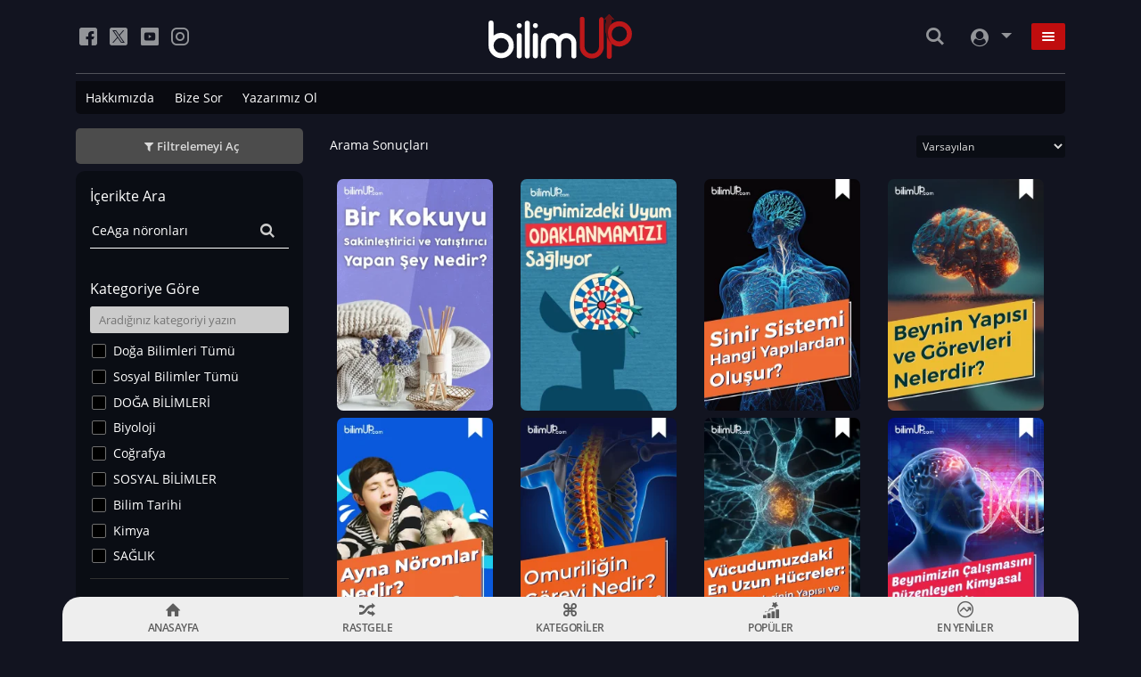

--- FILE ---
content_type: text/html; charset=UTF-8
request_url: https://www.bilimup.com/icerik-ara/20?arama=CeAga+n%26ouml%3Bronlar%C4%B1
body_size: 9876
content:
<!DOCTYPE html>
<html lang="tr">
	<head>
			<meta charset="UTF-8">
	<title>bilimUP - Bilimsel ve Teknolojik İçerikler Paylaşır</title>

  <meta name="Language" content="Turkish" />
  <meta http-equiv="Content-Language" content="tr-TR" />
  <meta http-equiv="Content-Type" content="text/html; charset=utf-8" />
  <meta http-equiv="X-UA-Compatible" content="IE=edge" />
  <!-- <meta name="viewport" content="width=device-width, user-scalable=no" /> -->
  <meta name="viewport" content="width=device-width, initial-scale=1, maximum-scale=1" />
  <link rel="shortcut icon" type="image/x-icon" href="https://www.bilimup.com/assets/images/favicon.ico">
  <meta name="HandheldFriendly" content="True">
  <meta name="description" content="bilimup.com adresinde; Bilim – Toplum çalışmalarını dijital ortamda yaygınlaştırmak için güncel, tarafsız ve doğru içerikler üretiliyor. Popüler bilim içeriklerini en eğlenceli halleri ile web sitemizde ve bilimup sosyal medya hesaplarımızda sizlerle buluşturuyoruz." />
  <meta name="keywords" content="bilim, bilimup, bilim up, bilimap, bilim ap, teknoloji, bilim nedir, bilim haberleri, bilim makaleleri, bilim içerikleri, teknoloji makaleleri, teknoloji içerikleri, bilimsel, bilim sözleri, bilimsel araştırmalar, bilimsel içerikler" />
  <meta name="author" content="Abranero, Hasan Hüseyin CİHANGİR, Mehmet KÜÇÜK, Emin TÜRKER, Muhammet Mustafa TOZLU" />
  <meta name="reply-to" content="bilgi@kbm.org.tr">
  
  <meta property="og:type" content="article" />
  <meta property="og:site_name" content="bilimUP - Bilimsel ve Teknolojik İçerikler Paylaşır">
  <meta property="og:url" content="https://www.bilimup.com/icerik-ara/20?arama=CeAga+n%26ouml%3Bronlar%C4%B1"> 
  <meta property="og:image" content="https://www.bilimup.com/assets/images/og.png" />
  <meta property="og:title" content="bilimUP - Bilimsel ve Teknolojik İçerikler Paylaşır">
  <meta property="og:description" content="bilimup.com adresinde; Bilim – Toplum çalışmalarını dijital ortamda yaygınlaştırmak için güncel, tarafsız ve doğru içerikler üretiliyor. Popüler bilim içeriklerini en eğlenceli halleri ile web sitemizde ve bilimup sosyal medya hesaplarımızda sizlerle buluşturuyoruz.">

  <meta name="twitter:card" content="summary_large_image">
  <meta name="twitter:site" content="@KonyaBilim" />
  <meta name="twitter:title" content="bilimUP - Bilimsel ve Teknolojik İçerikler Paylaşır">
  <meta name="twitter:description" content="bilimup.com adresinde; Bilim – Toplum çalışmalarını dijital ortamda yaygınlaştırmak için güncel, tarafsız ve doğru içerikler üretiliyor. Popüler bilim içeriklerini en eğlenceli halleri ile web sitemizde ve bilimup sosyal medya hesaplarımızda sizlerle buluşturuyoruz."> 
  <meta name="twitter:image" content="https://www.bilimup.com/assets/images/og.png" /> 

  <link rel="alternate" type="application/rss+xml" title="bilimUP - Bilimsel ve Teknolojik İçerikler Paylaşır" href="https://www.bilimup.com/rss.xml" />

  
  <meta name="thumbnail" content="https://www.bilimup.com/assets/images/og.png">
  <link rel="image_src" href="https://www.bilimup.com/assets/images/og.png" type="image/jpeg">

  <meta name="google-site-verification" content="LYiQT6i0zEN5pPthUsuo-X36ZhZgJqRoQL-yNVUbVF8" />
  <meta name="p:domain_verify" content="955177359fe9a54a129cb10e9256dc83"/>

  <script type="application/ld+json">
    {
      "@context": "http://schema.org",
      "@id": "#Publisher",
      "@type": "Organization",
      "address": {
        "@type": "PostalAddress",
        "addressCountry": "Turkey",
        "addressLocality": "Konya"
      },
      "description": "bilimup.com adresinde; Bilim – Toplum çalışmalarını dijital ortamda yaygınlaştırmak için güncel, tarafsız ve doğru içerikler üretiliyor. Popüler bilim içeriklerini en eğlenceli halleri ile web sitemizde ve bilimup sosyal medya hesaplarımızda sizlerle buluşturuyoruz.",
      "legalName": "Konya Bilim Merkezi | BilimUp",
      "logo": {
        "@type": "ImageObject",
        "url": "https://www.bilimup.com/assets/images/og.png",
        "width": "1200",
        "height": "630"
      },
      "name": "BilimUp",
      "sameAs": [
        "https://www.instagram.com/bilim_up",        "https://www.facebook.com/bilim_up",        "https://twitter.com/bilim_up",                "https://www.youtube.com/channel/UCgxIR_DDcSNvU6fJlL5HOXw"      ],
      "url": "https://www.bilimup.com/"
    }
	</script>
  		<link rel="stylesheet" type="text/css" href="https://www.bilimup.com/assets/libs/custom/css/loader.min.css?ver=2.2" />
<link rel="stylesheet" href="https://www.bilimup.com/assets/libs/bootstrap-4.5.0/bootstrap.min.css?ver=2.2" />
<link rel="stylesheet" href="https://www.bilimup.com/assets/libs/normalize.css?ver=2.2" />



<link rel="stylesheet" href="https://www.bilimup.com/assets/libs/custom/css/main.css?ver=2.2" />

<link rel="stylesheet" href="https://www.bilimup.com/assets/libs/custom/css/same.css?ver=2.2" />

		<link rel="stylesheet" type="text/css" href="https://www.bilimup.com/assets/libs/custom/css/subPage.css?ver=1.5" />
		<!-- LİTY.JS -->
		<link rel="stylesheet" href="https://www.bilimup.com/assets/libs/lity/lity.css">
    <style>
      .sayfa-numaralari{
        display:flex;
        flex-direction: row;
        margin-top:0.5rem;
      }
      .sayfa-numaralari a,strong{
        text-decoration:none;
        border-radius: 4px;
        padding:0.3rem 0.7rem;margin-right:5px;margin-bottom:5px;background-color:#fff;color:#000;display:flex;align-items:center;justify-content:center;
      }
      .sayfa-numaralari a:hover{
        background-color:#f5f5f5;
      }
      .sayfa-numaralari a{
        background-color:#bbb;
      }
    </style>
	</head>
	<body>
		<div class="loaderWrap">
	<div class="loader">
		<img src="https://www.bilimup.com/assets/images/bilimUpLogo.svg" class="img-fluid" alt="Konya Bilim Merkezi BilimUp">
	</div>
</div>
<b class="screen-overlay"></b>
<div class="container-lg noPrint">
  <header class="header">
    <div class="header__social">
            <a href="https://www.facebook.com/bilim_up" class="header__social__item icon-facebook"  rel="nofollow" title="BilimUp | Facebook" target="_blank"></a>
                    <a href="https://twitter.com/bilim_up" class="header__social__item icon-twitter" rel="nofollow" title="BilimUp | Twitter" target="_blank"></a>
                    <a href="https://www.youtube.com/channel/UCgxIR_DDcSNvU6fJlL5HOXw" class="header__social__item icon-youtube" rel="nofollow" title="BilimUp | Youtube" target="_blank"></a>
                          <a href="https://www.instagram.com/bilim_up" class="header__social__item icon-instagram" rel="nofollow" title="BilimUp | Instagram" target="_blank"></a>
          </div>
    <div class="header__logo">
      <a href="https://www.bilimup.com/" title="Konya Bilim Merkezi BilimUp">
        <img src="https://www.bilimup.com/assets/images/bilimUpLogo.svg" alt="Konya Bilim Merkezi BilimUp" />
      </a>
    </div>
    <div class="header__action">
      <div class="header__action__searchBtn icon-search icon-cancel" id="header__searchBtn">
      </div>
        <div class="header__action__user">
                      <button type="button" class="dropdown-toggle icon-user" title="Üye Menüsü" data-toggle="dropdown" aria-haspopup="true" aria-expanded="false">
            </button>
            <div class="dropdown-menu dropdown-menu-right">
              <a class="dropdown-item" href="https://www.bilimup.com/giris" title="BilimUp Sitesine Giriş Yap">Giriş Yap</a>
              <a class="dropdown-item" href="https://www.bilimup.com/kayit" title="BilimUp Sitesine Kayıt Ol">Kayıt Ol</a>
            </div>
                  </div>
      <div class="header__action__hMenu icon-menu" data-trigger="#rightBar"></div>
    </div>
  </header>
</div>
<div class="container noPrint">
  <form class="pb-2" action="https://www.bilimup.com/icerik-ara" method="get">
    <div id="searchBar" class="searchBar">
      <div class="searchBar__inputWrap">
        <input type="text" name="arama" id="aramaInput" autocomplete="off" placeholder="Aranacak Kelimeyi Yazınız" minlength="2">
      </div>
      <div class="searchBar__btnWrap">
        <button type="submit" class="btn icon-search" title="Makale Ara"></button>
      </div>
    </div>
    <div class="searchResult" id="aramaSonuclar"></div>
  </form>
</div>
<div class="container-lg noPrint">
  <div class="subMenu justify-content-center justify-content-sm-start">
    <a href="https://www.bilimup.com/hakkimizda" title="Konya Bilim Merkezi - Kurumsal">Hakkımızda</a>
    <a href="https://www.bilimup.com/bize-sor" title="Bize Sor">Bize Sor</a>
    <a href="mailto:bilimupyazar@gmail.com" title="Yazarımız Ol">Yazarımız Ol</a>
      </div>
</div>

<aside class="offcanvas noPrint" data-durum="right" id="rightBar">
  <div class="allCategories pb-3">
    <div class="categori__title py-3 px-2">
      <h3>MENÜ</h3>
      <button type="button"  title="Menü" class="btn icon-cancel btn-close"></button>
    </div>

    <ul class="categori__wrap">
      <li class="itemList" abr-label="active">
        <a class="py-2 dr-opened" href="#" title="Kategoriler">
          <span class="d-inline">Kategoriler</span>
          <i class="icon-plus"></i>
        </a>
      </li>
      <div class="dropdown-container" style="display: block;">
      <li class="itemList">
                <a class="py-2 dr-opened" href="#" title="DOĞA BİLİMLERİ">
                  <span class="d-inline">DOĞA BİLİMLERİ</span>
                  <i class="icon-plus"></i>
                </a>
              </li>
              <div class="dropdown-container" style="display: none;"><li class="itemList"><a class="py-2" href="https://www.bilimup.com/kategori/doga-bilimleri-tumu" title="Doğa Bilimleri Tümü">
                    Doğa Bilimleri Tümü
                  </a></li><li class="itemList"><a class="py-2" href="https://www.bilimup.com/kategori/biyoloji" title="Biyoloji">
                    Biyoloji
                  </a></li><li class="itemList"><a class="py-2" href="https://www.bilimup.com/kategori/kimya" title="Kimya">
                    Kimya
                  </a></li><li class="itemList"><a class="py-2" href="https://www.bilimup.com/kategori/fizik" title="Fizik">
                    Fizik
                  </a></li><li class="itemList"><a class="py-2" href="https://www.bilimup.com/kategori/yer-bilimleri" title="Yer Bilimleri">
                    Yer Bilimleri
                  </a></li></div><li class="itemList">
                <a class="py-2 dr-opened" href="#" title="SOSYAL BİLİMLER">
                  <span class="d-inline">SOSYAL BİLİMLER</span>
                  <i class="icon-plus"></i>
                </a>
              </li>
              <div class="dropdown-container" style="display: none;"><li class="itemList"><a class="py-2" href="https://www.bilimup.com/kategori/sosyal-bilimler-tumu" title="Sosyal Bilimler Tümü">
                    Sosyal Bilimler Tümü
                  </a></li><li class="itemList"><a class="py-2" href="https://www.bilimup.com/kategori/cografya" title="Coğrafya">
                    Coğrafya
                  </a></li><li class="itemList"><a class="py-2" href="https://www.bilimup.com/kategori/bilim-tarihi" title="Bilim Tarihi">
                    Bilim Tarihi
                  </a></li><li class="itemList"><a class="py-2" href="https://www.bilimup.com/kategori/sanat-tarihi" title="Sanat Tarihi">
                    Sanat Tarihi
                  </a></li></div><li class="itemList">
                <a class="py-2 dr-opened" href="#" title="SAĞLIK">
                  <span class="d-inline">SAĞLIK</span>
                  <i class="icon-plus"></i>
                </a>
              </li>
              <div class="dropdown-container" style="display: none;"><li class="itemList"><a class="py-2" href="https://www.bilimup.com/kategori/saglik-tumu" title="Sağlık Tümü">
                    Sağlık Tümü
                  </a></li><li class="itemList"><a class="py-2" href="https://www.bilimup.com/kategori/nadir-hastaliklar" title="Nadir Hastalıklar">
                    Nadir Hastalıklar
                  </a></li></div><li class="itemList"><a class="py-2" href="https://www.bilimup.com/kategori/astronomi-ve-uzay"  title="Astronomi ve Uzay">
                    Astronomi ve Uzay
                  </a></li><li class="itemList"><a class="py-2" href="https://www.bilimup.com/kategori/matematik"  title="Matematik">
                    Matematik
                  </a></li><li class="itemList"><a class="py-2" href="https://www.bilimup.com/kategori/teknoloji"  title="Teknoloji">
                    Teknoloji
                  </a></li><li class="itemList"><a class="py-2" href="https://www.bilimup.com/kategori/iklim-degisikligi"  title="İklim Değişikliği">
                    İklim Değişikliği
                  </a></li><li class="itemList"><a class="py-2" href="https://www.bilimup.com/kategori/arkeoloji"  title="Arkeoloji">
                    Arkeoloji
                  </a></li><li class="itemList"><a class="py-2" href="https://www.bilimup.com/kategori/kultur-sanat"  title="Kültür&Sanat">
                    Kültür&Sanat
                  </a></li><li class="itemList"><a class="py-2" href="https://www.bilimup.com/kategori/yasam-tavsiyeleri"  title="Yaşam Tavsiyeleri">
                    Yaşam Tavsiyeleri
                  </a></li><li class="itemList"><a class="py-2" href="https://www.bilimup.com/kategori/merakoloji"  title="Merakoloji">
                    Merakoloji
                  </a></li><li class="itemList"><a class="py-2" href="https://www.bilimup.com/kategori/egitim-bilimleri"  title="Eğitim Bilimleri">
                    Eğitim Bilimleri
                  </a></li>      </div>
      <li class="itemList">
        <a class="py-2" href="https://www.bilimup.com/butun-sesli-makaleler" title="Sesli Makaleler1">
          Sesli Makaleler
        </a>
      </li>
      <li class="itemList">
        <a class="py-2" href="https://www.bilimup.com/hakkimizda" title="Hakkımızda">
          Hakkımızda
        </a>
      </li>
      <li class="itemList">
        <a class="py-2" href="https://www.bilimup.com/bize-sor" title="Bize Sor">
          Bize Sor
        </a>
      </li>
      <li class="itemList">
        <a class="py-2" href="mailto:bilimupyazar@gmail.com" title="Yazarımız Ol">
          Yazarımız Ol
        </a>
      </li>
      <li class="itemList">
        <a class="py-2" href="https://www.bilimup.com/yazarlar" title="Yazarlarımız">
          Yazarlarımız
        </a>
      </li>
    </ul>
  </div>
</aside><div class="container-lg my-3">
	<div class="row">
		<div class="col-12 col-md-3">
			<button class="filtreOpenBtn icon-filter mb-2" type="button" data-toggle="collapse" data-target="#filtrelemeCollapse" aria-expanded="true" aria-controls="filtrelemeCollapse">
				Filtrelemeyi Aç
			</button>
			<div class="filtreWrap collapse show" id="filtrelemeCollapse">
				<form class="p-3" action="https://www.bilimup.com/icerik-ara" method="GET">
				
					<div class="title">İçerikte Ara</div>
					<div class="aramaKelimesi">
						<div class="aramaKelimesi__inputWrap">
							<input type="text" name="arama" id="" value="CeAga n&ouml;ronları" placeholder="Aranacak Kelimeyi Yazınız">
						</div>
						<div class="aramaKelimesi__buttonWrap">
							<button type="submit" class="btn icon-search"></button>
						</div>
					</div>

					<hr>

					<div class="title">Kategoriye Göre</div>
					<div class="inSearch">
						<input type="text" id="kategori-search" onKeyup="filtreAramaYap('kategori-search', 'kategori-list')" placeholder="Aradığınız kategoriyi yazın">
					</div>
					<div class="content">
						<input id="kategoriFiltre" type="hidden" name="kategoriFiltre" value="">
						<ul id="kategori-list">
							
															<li class="custom-checkbox">
									<input class="kategori-secenek custom-control-input" type="checkbox" value="Doğa Bilimleri T&uuml;m&uuml;" id="kategoriCheck80" data-id="80"  >
									<label class="custom-control-label" for="kategoriCheck80">Doğa Bilimleri T&uuml;m&uuml;</label>
								</li>
															<li class="custom-checkbox">
									<input class="kategori-secenek custom-control-input" type="checkbox" value="Sosyal Bilimler T&uuml;m&uuml;" id="kategoriCheck79" data-id="79"  >
									<label class="custom-control-label" for="kategoriCheck79">Sosyal Bilimler T&uuml;m&uuml;</label>
								</li>
															<li class="custom-checkbox">
									<input class="kategori-secenek custom-control-input" type="checkbox" value="DOĞA BİLİMLERİ" id="kategoriCheck56" data-id="56"  >
									<label class="custom-control-label" for="kategoriCheck56">DOĞA BİLİMLERİ</label>
								</li>
															<li class="custom-checkbox">
									<input class="kategori-secenek custom-control-input" type="checkbox" value="Biyoloji" id="kategoriCheck30" data-id="30"  >
									<label class="custom-control-label" for="kategoriCheck30">Biyoloji</label>
								</li>
															<li class="custom-checkbox">
									<input class="kategori-secenek custom-control-input" type="checkbox" value="Coğrafya" id="kategoriCheck29" data-id="29"  >
									<label class="custom-control-label" for="kategoriCheck29">Coğrafya</label>
								</li>
															<li class="custom-checkbox">
									<input class="kategori-secenek custom-control-input" type="checkbox" value="SOSYAL BİLİMLER" id="kategoriCheck55" data-id="55"  >
									<label class="custom-control-label" for="kategoriCheck55">SOSYAL BİLİMLER</label>
								</li>
															<li class="custom-checkbox">
									<input class="kategori-secenek custom-control-input" type="checkbox" value="Bilim Tarihi" id="kategoriCheck43" data-id="43"  >
									<label class="custom-control-label" for="kategoriCheck43">Bilim Tarihi</label>
								</li>
															<li class="custom-checkbox">
									<input class="kategori-secenek custom-control-input" type="checkbox" value="Kimya" id="kategoriCheck35" data-id="35"  >
									<label class="custom-control-label" for="kategoriCheck35">Kimya</label>
								</li>
															<li class="custom-checkbox">
									<input class="kategori-secenek custom-control-input" type="checkbox" value="SAĞLIK" id="kategoriCheck33" data-id="33"  >
									<label class="custom-control-label" for="kategoriCheck33">SAĞLIK</label>
								</li>
															<li class="custom-checkbox">
									<input class="kategori-secenek custom-control-input" type="checkbox" value="Sanat Tarihi" id="kategoriCheck49" data-id="49"  >
									<label class="custom-control-label" for="kategoriCheck49">Sanat Tarihi</label>
								</li>
															<li class="custom-checkbox">
									<input class="kategori-secenek custom-control-input" type="checkbox" value="Fizik" id="kategoriCheck37" data-id="37"  >
									<label class="custom-control-label" for="kategoriCheck37">Fizik</label>
								</li>
															<li class="custom-checkbox">
									<input class="kategori-secenek custom-control-input" type="checkbox" value="Yer Bilimleri" id="kategoriCheck59" data-id="59"  >
									<label class="custom-control-label" for="kategoriCheck59">Yer Bilimleri</label>
								</li>
															<li class="custom-checkbox">
									<input class="kategori-secenek custom-control-input" type="checkbox" value="Astronomi ve Uzay" id="kategoriCheck4" data-id="4"  >
									<label class="custom-control-label" for="kategoriCheck4">Astronomi ve Uzay</label>
								</li>
															<li class="custom-checkbox">
									<input class="kategori-secenek custom-control-input" type="checkbox" value="Noroloji" id="kategoriCheck5" data-id="5"  >
									<label class="custom-control-label" for="kategoriCheck5">Noroloji</label>
								</li>
															<li class="custom-checkbox">
									<input class="kategori-secenek custom-control-input" type="checkbox" value="Matematik" id="kategoriCheck41" data-id="41"  >
									<label class="custom-control-label" for="kategoriCheck41">Matematik</label>
								</li>
															<li class="custom-checkbox">
									<input class="kategori-secenek custom-control-input" type="checkbox" value="Teknoloji" id="kategoriCheck36" data-id="36"  >
									<label class="custom-control-label" for="kategoriCheck36">Teknoloji</label>
								</li>
															<li class="custom-checkbox">
									<input class="kategori-secenek custom-control-input" type="checkbox" value="İklim Değişikliği" id="kategoriCheck52" data-id="52"  >
									<label class="custom-control-label" for="kategoriCheck52">İklim Değişikliği</label>
								</li>
															<li class="custom-checkbox">
									<input class="kategori-secenek custom-control-input" type="checkbox" value="Arkeoloji" id="kategoriCheck50" data-id="50"  >
									<label class="custom-control-label" for="kategoriCheck50">Arkeoloji</label>
								</li>
															<li class="custom-checkbox">
									<input class="kategori-secenek custom-control-input" type="checkbox" value="K&uuml;lt&uuml;r&amp;Sanat" id="kategoriCheck47" data-id="47"  >
									<label class="custom-control-label" for="kategoriCheck47">K&uuml;lt&uuml;r&amp;Sanat</label>
								</li>
															<li class="custom-checkbox">
									<input class="kategori-secenek custom-control-input" type="checkbox" value="Yaşam Tavsiyeleri" id="kategoriCheck42" data-id="42"  >
									<label class="custom-control-label" for="kategoriCheck42">Yaşam Tavsiyeleri</label>
								</li>
															<li class="custom-checkbox">
									<input class="kategori-secenek custom-control-input" type="checkbox" value="Merakoloji" id="kategoriCheck46" data-id="46"  >
									<label class="custom-control-label" for="kategoriCheck46">Merakoloji</label>
								</li>
															<li class="custom-checkbox">
									<input class="kategori-secenek custom-control-input" type="checkbox" value="Sağlık T&uuml;m&uuml;" id="kategoriCheck78" data-id="78"  >
									<label class="custom-control-label" for="kategoriCheck78">Sağlık T&uuml;m&uuml;</label>
								</li>
															<li class="custom-checkbox">
									<input class="kategori-secenek custom-control-input" type="checkbox" value="Nadir Hastalıklar" id="kategoriCheck51" data-id="51"  >
									<label class="custom-control-label" for="kategoriCheck51">Nadir Hastalıklar</label>
								</li>
															<li class="custom-checkbox">
									<input class="kategori-secenek custom-control-input" type="checkbox" value="Eğitim Bilimleri" id="kategoriCheck58" data-id="58"  >
									<label class="custom-control-label" for="kategoriCheck58">Eğitim Bilimleri</label>
								</li>
							
						</ul>
					</div>
					<hr class="filtreHr">
					<div class="title">Yazara Göre</div>
					<div class="inSearch">
						<input type="text" id="yazar-search" onKeyup="filtreAramaYap('yazar-search', 'yazar-list')" placeholder="Aradığınız yazar ismini yazın">
					</div>
					<div class="content">
						<input id="yazarFiltre" type="hidden" name="yazarFiltre" value="">
						<ul id="yazar-list">
																															<li class="custom-checkbox">
									<input class="yazar-secenek custom-control-input" type="checkbox" value="Demet Demir" id="yazarCheck36" data-id="36"  >
									<label class="custom-control-label" for="yazarCheck36">Demet Demir</label>
								</li>
																							<li class="custom-checkbox">
									<input class="yazar-secenek custom-control-input" type="checkbox" value="Sibel B&uuml;y&uuml;k" id="yazarCheck43" data-id="43"  >
									<label class="custom-control-label" for="yazarCheck43">Sibel B&uuml;y&uuml;k</label>
								</li>
																							<li class="custom-checkbox">
									<input class="yazar-secenek custom-control-input" type="checkbox" value="Konya Bilim Merkezi" id="yazarCheck46" data-id="46"  >
									<label class="custom-control-label" for="yazarCheck46">Konya Bilim Merkezi  </label>
								</li>
																							<li class="custom-checkbox">
									<input class="yazar-secenek custom-control-input" type="checkbox" value="Ayşe K&uuml;bra G&uuml;rel K&uuml;&ccedil;&uuml;kkırlı" id="yazarCheck47" data-id="47"  >
									<label class="custom-control-label" for="yazarCheck47">Ayşe K&uuml;bra G&uuml;rel K&uuml;&ccedil;&uuml;kkırlı  </label>
								</li>
																							<li class="custom-checkbox">
									<input class="yazar-secenek custom-control-input" type="checkbox" value="G&uuml;lnur Şener" id="yazarCheck52" data-id="52"  >
									<label class="custom-control-label" for="yazarCheck52">G&uuml;lnur Şener  </label>
								</li>
																							<li class="custom-checkbox">
									<input class="yazar-secenek custom-control-input" type="checkbox" value="Beyza Başar" id="yazarCheck53" data-id="53"  >
									<label class="custom-control-label" for="yazarCheck53">Beyza Başar  </label>
								</li>
																							<li class="custom-checkbox">
									<input class="yazar-secenek custom-control-input" type="checkbox" value="Beyza Doğan" id="yazarCheck54" data-id="54"  >
									<label class="custom-control-label" for="yazarCheck54">Beyza Doğan  </label>
								</li>
																							<li class="custom-checkbox">
									<input class="yazar-secenek custom-control-input" type="checkbox" value="Elif Sara" id="yazarCheck56" data-id="56"  >
									<label class="custom-control-label" for="yazarCheck56">Elif Sara  </label>
								</li>
																							<li class="custom-checkbox">
									<input class="yazar-secenek custom-control-input" type="checkbox" value="Beyza Gizem Yıldırım" id="yazarCheck58" data-id="58"  >
									<label class="custom-control-label" for="yazarCheck58">Beyza Gizem Yıldırım  </label>
								</li>
																							<li class="custom-checkbox">
									<input class="yazar-secenek custom-control-input" type="checkbox" value="İlknur İyig&ouml;kler" id="yazarCheck59" data-id="59"  >
									<label class="custom-control-label" for="yazarCheck59">İlknur İyig&ouml;kler  </label>
								</li>
																							<li class="custom-checkbox">
									<input class="yazar-secenek custom-control-input" type="checkbox" value="B&uuml;şra Elif Kıvrak" id="yazarCheck60" data-id="60"  >
									<label class="custom-control-label" for="yazarCheck60">B&uuml;şra Elif Kıvrak  </label>
								</li>
																							<li class="custom-checkbox">
									<input class="yazar-secenek custom-control-input" type="checkbox" value="Fatma Beyza &Ouml;zt&uuml;rk" id="yazarCheck77" data-id="77"  >
									<label class="custom-control-label" for="yazarCheck77">Fatma Beyza &Ouml;zt&uuml;rk  </label>
								</li>
																							<li class="custom-checkbox">
									<input class="yazar-secenek custom-control-input" type="checkbox" value="Can TORUN" id="yazarCheck101" data-id="101"  >
									<label class="custom-control-label" for="yazarCheck101">Can TORUN  </label>
								</li>
																							<li class="custom-checkbox">
									<input class="yazar-secenek custom-control-input" type="checkbox" value="Hasan G&uuml;rel" id="yazarCheck119" data-id="119"  >
									<label class="custom-control-label" for="yazarCheck119">Hasan G&uuml;rel  </label>
								</li>
																							<li class="custom-checkbox">
									<input class="yazar-secenek custom-control-input" type="checkbox" value="Dilara G&uuml;ven" id="yazarCheck122" data-id="122"  >
									<label class="custom-control-label" for="yazarCheck122">Dilara G&uuml;ven  </label>
								</li>
																							<li class="custom-checkbox">
									<input class="yazar-secenek custom-control-input" type="checkbox" value="Elif Sara" id="yazarCheck148" data-id="148"  >
									<label class="custom-control-label" for="yazarCheck148">Elif Sara  </label>
								</li>
																							<li class="custom-checkbox">
									<input class="yazar-secenek custom-control-input" type="checkbox" value="Ayşe Edanur Başer" id="yazarCheck151" data-id="151"  >
									<label class="custom-control-label" for="yazarCheck151">Ayşe Edanur Başer  </label>
								</li>
																							<li class="custom-checkbox">
									<input class="yazar-secenek custom-control-input" type="checkbox" value="G&ouml;zde D&uuml;riye Alkan" id="yazarCheck152" data-id="152"  >
									<label class="custom-control-label" for="yazarCheck152">G&ouml;zde D&uuml;riye Alkan  </label>
								</li>
																							<li class="custom-checkbox">
									<input class="yazar-secenek custom-control-input" type="checkbox" value="Onur Erdoğan" id="yazarCheck221" data-id="221"  >
									<label class="custom-control-label" for="yazarCheck221">Onur Erdoğan  </label>
								</li>
																							<li class="custom-checkbox">
									<input class="yazar-secenek custom-control-input" type="checkbox" value="Hacer Nur K&uuml;&ccedil;&uuml;kkırlı" id="yazarCheck1480" data-id="1480"  >
									<label class="custom-control-label" for="yazarCheck1480">Hacer Nur K&uuml;&ccedil;&uuml;kkırlı  </label>
								</li>
																							<li class="custom-checkbox">
									<input class="yazar-secenek custom-control-input" type="checkbox" value="Neriman Nur Bah&ccedil;ıvan" id="yazarCheck1606" data-id="1606"  >
									<label class="custom-control-label" for="yazarCheck1606">Neriman Nur Bah&ccedil;ıvan  </label>
								</li>
																							<li class="custom-checkbox">
									<input class="yazar-secenek custom-control-input" type="checkbox" value="İmran Verirşen" id="yazarCheck1623" data-id="1623"  >
									<label class="custom-control-label" for="yazarCheck1623">İmran Verirşen  </label>
								</li>
																							<li class="custom-checkbox">
									<input class="yazar-secenek custom-control-input" type="checkbox" value="Mehmet K&uuml;&ccedil;&uuml;ktongur" id="yazarCheck1817" data-id="1817"  >
									<label class="custom-control-label" for="yazarCheck1817">Mehmet K&uuml;&ccedil;&uuml;ktongur  </label>
								</li>
																							<li class="custom-checkbox">
									<input class="yazar-secenek custom-control-input" type="checkbox" value="Elmas Nur İbaoğlu" id="yazarCheck2297" data-id="2297"  >
									<label class="custom-control-label" for="yazarCheck2297">Elmas Nur İbaoğlu  </label>
								</li>
																							<li class="custom-checkbox">
									<input class="yazar-secenek custom-control-input" type="checkbox" value="Yasemin C&ouml;mert" id="yazarCheck2324" data-id="2324"  >
									<label class="custom-control-label" for="yazarCheck2324">Yasemin C&ouml;mert  </label>
								</li>
																							<li class="custom-checkbox">
									<input class="yazar-secenek custom-control-input" type="checkbox" value="M&uuml;zeyyen Kalfazade" id="yazarCheck2621" data-id="2621"  >
									<label class="custom-control-label" for="yazarCheck2621">M&uuml;zeyyen Kalfazade  </label>
								</li>
																							<li class="custom-checkbox">
									<input class="yazar-secenek custom-control-input" type="checkbox" value="Zeynep Deresoy" id="yazarCheck2961" data-id="2961"  >
									<label class="custom-control-label" for="yazarCheck2961">Zeynep Deresoy  </label>
								</li>
																							<li class="custom-checkbox">
									<input class="yazar-secenek custom-control-input" type="checkbox" value="M&uuml;zeyyen B&uuml;y&uuml;ksamancı" id="yazarCheck3091" data-id="3091"  >
									<label class="custom-control-label" for="yazarCheck3091">M&uuml;zeyyen B&uuml;y&uuml;ksamancı  </label>
								</li>
																							<li class="custom-checkbox">
									<input class="yazar-secenek custom-control-input" type="checkbox" value="Nazlı Ecem G&ouml;r&uuml;" id="yazarCheck3092" data-id="3092"  >
									<label class="custom-control-label" for="yazarCheck3092">Nazlı Ecem G&ouml;r&uuml;  </label>
								</li>
																							<li class="custom-checkbox">
									<input class="yazar-secenek custom-control-input" type="checkbox" value="Esra Nur ELMAS" id="yazarCheck3093" data-id="3093"  >
									<label class="custom-control-label" for="yazarCheck3093">Esra Nur ELMAS  </label>
								</li>
							
						</ul>
					</div>
					<hr class="filtreHr">
					<button type="submit" data-islev="submit" class="filtreBtn btn w-100 mb-3">
						Filtreyi Uygula
					</button>
					<button type="button" data-islev="reset" onClick="filtreSifirla()" class="filtreBtn btn w-100">
						Filtreyi Sıfırla
					</button>
				</form>
			</div>
		</div>
		<div class="col-12 col-md-9">
			
			<div class="sonucHeader my-2">
				<div class="aramaSonucTitle"><span>Arama Sonuçları</span></div>
				<form action="https://www.bilimup.com/icerik-ara" method="GET">
					
					<input type="hidden" name="arama" value="CeAga n&ouml;ronları">
					<input type="hidden" name="kategoriFiltre" value="">
					<input type="hidden" name="yazarFiltre" value="">
					
					<div class="form-group m	b-0">
						<select class="form-control" id="exampleFormControlSelect1" name="siraCesidi">
							<option value="7" >Varsayılan</option>
							<option value="5" >Önce En Yenisi</option>
							<option value="6" >Önce En Eskisi</option>
							<option value="1" >En Fazla Görüntülenenler</option>
							<option value="2" >En Az Görüntülenenler</option>
						</select>
					</div>
				</form>
			</div>
			<div class="sonuclar">
													<div class="contentSlider__wrap__item mr-3 mb-2" data-sayfa="arama">
												<div class="contentSlider__wrap__item__img">
							<div class="imgAfterWrap " data-trigger='#infoSideBar' data-name='Bir Kokuyu Sakinleştirici ve Yatıştırıcı Yapan Şey Nedir?' data-url='bir-kokuyu-sakinlestirici-ve-yatistirici-yapan-sey-nedir' >
									<img class="lazyloadSubPage" src="https://www.bilimup.com/assets/images/standart.webp" data-src="https://www.bilimup.com/uploads/galeri/gorsel/small/bir-kokuyu-sakinlestirici-ve-yatistirici-yapan-sey-nedir--jpg-WEo9.webp" alt="Bir Kokuyu Sakinleştirici ve Yatıştırıcı Yapan Şey Nedir?" />
																</div>
						</div>
											</div>
									<div class="contentSlider__wrap__item mr-3 mb-2" data-sayfa="arama">
												<div class="contentSlider__wrap__item__img">
							<div class="imgAfterWrap " data-trigger='#infoSideBar' data-name='Beynimizdeki Uyum Odaklanmamızı Sağlıyor' data-url='beynimizdeki-uyum-odaklanmamizi-sagliyor' >
									<img class="lazyloadSubPage" src="https://www.bilimup.com/assets/images/standart.webp" data-src="https://www.bilimup.com/uploads/galeri/gorsel/small/beynimizdeki-uyum-odaklanmamizi-sagliyor-jpg-1XHf.webp" alt="Beynimizdeki Uyum Odaklanmamızı Sağlıyor" />
																</div>
						</div>
											</div>
									<div class="contentSlider__wrap__item mr-3 mb-2" data-sayfa="arama">
												<div class="contentSlider__wrap__item__img">
							<div class="imgAfterWrap " data-trigger='#infoSideBar' data-name='Sinir Sistemi Hangi Yapılardan Oluşur?' data-url='sinir-sistemi-hangi-yapilardan-olusur-' >
									<img class="lazyloadSubPage" src="https://www.bilimup.com/assets/images/standart.webp" data-src="https://www.bilimup.com/uploads/galeri/gorsel/small/sinir-sistemi-hangi-yapilardan-olusur-jpg-xZ4W.webp" alt="Sinir Sistemi Hangi Yapılardan Oluşur?" />
																</div>
						</div>
											</div>
									<div class="contentSlider__wrap__item mr-3 mb-2" data-sayfa="arama">
												<div class="contentSlider__wrap__item__img">
							<div class="imgAfterWrap " data-trigger='#infoSideBar' data-name='Beynin Yapısı ve G&ouml;revleri Nelerdir?' data-url='beynin-yapisi-ve-gorevleri-nelerdir' >
									<img class="lazyloadSubPage" src="https://www.bilimup.com/assets/images/standart.webp" data-src="https://www.bilimup.com/uploads/galeri/gorsel/small/beynin-yapisi-ve-gorevleri-nelerdir--jpg-VARK.webp" alt="Beynin Yapısı ve G&ouml;revleri Nelerdir?" />
																</div>
						</div>
											</div>
									<div class="contentSlider__wrap__item mr-3 mb-2" data-sayfa="arama">
												<div class="contentSlider__wrap__item__img">
							<div class="imgAfterWrap " data-trigger='#infoSideBar' data-name='Ayna N&ouml;ronlar Nedir? Ne İşe Yarar?' data-url='ayna-noronlar-nedir-ne-ise-yarar' >
									<img class="lazyloadSubPage" src="https://www.bilimup.com/assets/images/standart.webp" data-src="https://www.bilimup.com/uploads/galeri/gorsel/small/ayna-noronlar-nedir-ne-ise-yarar-jpg-57z1.webp" alt="Ayna N&ouml;ronlar Nedir? Ne İşe Yarar?" />
																</div>
						</div>
											</div>
									<div class="contentSlider__wrap__item mr-3 mb-2" data-sayfa="arama">
												<div class="contentSlider__wrap__item__img">
							<div class="imgAfterWrap " data-trigger='#infoSideBar' data-name='Omuriliğin G&ouml;revi Nedir? Reflekslerimiz Nasıl Oluşur?' data-url='omuriligin-gorevi-nedir-reflekslerimiz-nasil-olusur' >
									<img class="lazyloadSubPage" src="https://www.bilimup.com/assets/images/standart.webp" data-src="https://www.bilimup.com/uploads/galeri/gorsel/small/omuriligin-gorevi-nedir-reflekslerimiz-nasil-olusur-jpg-g097.webp" alt="Omuriliğin G&ouml;revi Nedir? Reflekslerimiz Nasıl Oluşur?" />
																</div>
						</div>
											</div>
									<div class="contentSlider__wrap__item mr-3 mb-2" data-sayfa="arama">
												<div class="contentSlider__wrap__item__img">
							<div class="imgAfterWrap " data-trigger='#infoSideBar' data-name='V&uuml;cudumuzdaki En Uzun H&uuml;creler: Sinir H&uuml;crelerinin Yapısı ve İşlevi' data-url='vucudumuzdaki-en-uzun-hucreler-sinir-hucrelerinin-yapisi-ve-islevi' >
									<img class="lazyloadSubPage" src="https://www.bilimup.com/assets/images/standart.webp" data-src="https://www.bilimup.com/uploads/galeri/gorsel/small/vucudumuzdaki-en-uzun-hucreler-sinir-hucrelerinin-yapisi-ve-islevi-psd-jpg-stm7.webp" alt="V&uuml;cudumuzdaki En Uzun H&uuml;creler: Sinir H&uuml;crelerinin Yapısı ve İşlevi" />
																</div>
						</div>
											</div>
									<div class="contentSlider__wrap__item mr-3 mb-2" data-sayfa="arama">
												<div class="contentSlider__wrap__item__img">
							<div class="imgAfterWrap " data-trigger='#infoSideBar' data-name='Beynimizin &Ccedil;alışmasını D&uuml;zenleyen Kimyasal Molek&uuml;ller ve Hormonlar Nelerdir?' data-url='beynimizin-calismasini-duzenleyen-kimyasal-molekuller-ve-hormonlar-nelerdir' >
									<img class="lazyloadSubPage" src="https://www.bilimup.com/assets/images/standart.webp" data-src="https://www.bilimup.com/uploads/galeri/gorsel/small/beynimizin-calismasini-duzenleyen-kimyasal-molekuller-ve-hormonlar-jpg-aHQe.webp" alt="Beynimizin &Ccedil;alışmasını D&uuml;zenleyen Kimyasal Molek&uuml;ller ve Hormonlar Nelerdir?" />
																</div>
						</div>
											</div>
									<div class="contentSlider__wrap__item mr-3 mb-2" data-sayfa="arama">
												<div class="contentSlider__wrap__item__img">
							<div class="imgAfterWrap " data-trigger='#infoSideBar' data-name='Duyu Organlarımız Nasıl &Ccedil;alışır? G&ouml;z ve G&ouml;rsel İşleme' data-url='duyu-organlarimiz-nasil-calisir-goz-ve-gorsel-isleme' >
									<img class="lazyloadSubPage" src="https://www.bilimup.com/assets/images/standart.webp" data-src="https://www.bilimup.com/uploads/galeri/gorsel/small/duyu-organlarimiz-bilim-merkezi---kirmizi---jpg-eg23.webp" alt="Duyu Organlarımız Nasıl &Ccedil;alışır? G&ouml;z ve G&ouml;rsel İşleme" />
																</div>
						</div>
											</div>
									<div class="contentSlider__wrap__item mr-3 mb-2" data-sayfa="arama">
												<div class="contentSlider__wrap__item__img">
							<div class="imgAfterWrap " data-trigger='#infoSideBar' data-name='Duyu Organlarımız Nasıl &Ccedil;alışır? Koklama ve Koku Alma Sistemleri' data-url='duyu-organlarimiz-nasil-calisir-koklama-ve-koku-alma-sistemleri' >
									<img class="lazyloadSubPage" src="https://www.bilimup.com/assets/images/standart.webp" data-src="https://www.bilimup.com/uploads/galeri/gorsel/small/duyu-organlarimiz-nasil-calisir-koklama-ve-koku-alma-sistemleri-jpg-LhfS.webp" alt="Duyu Organlarımız Nasıl &Ccedil;alışır? Koklama ve Koku Alma Sistemleri" />
																</div>
						</div>
											</div>
									<div class="contentSlider__wrap__item mr-3 mb-2" data-sayfa="arama">
												<div class="contentSlider__wrap__item__img">
							<div class="imgAfterWrap " data-trigger='#infoSideBar' data-name='Duyu Organlarımız Nasıl &Ccedil;alışır? Tat alma' data-url='duyu-organlarimiz-nasil-calisir-tat-alma' >
									<img class="lazyloadSubPage" src="https://www.bilimup.com/assets/images/standart.webp" data-src="https://www.bilimup.com/uploads/galeri/gorsel/small/duyu-organlarimiz-nasil-calisir-tat-alma-duyusu-jpg-VQWZ.webp" alt="Duyu Organlarımız Nasıl &Ccedil;alışır? Tat alma" />
																</div>
						</div>
											</div>
									<div class="contentSlider__wrap__item mr-3 mb-2" data-sayfa="arama">
												<div class="contentSlider__wrap__item__img">
							<div class="imgAfterWrap " data-trigger='#infoSideBar' data-name='Neden Aşırı Sıcak ve Soğuk Maddeler Acı Verir?' data-url='neden-asiri-sicak-ve-soguk-maddeler-aci-verir' >
									<img class="lazyloadSubPage" src="https://www.bilimup.com/assets/images/standart.webp" data-src="https://www.bilimup.com/uploads/galeri/gorsel/small/neden-asiri-sicak-ve-soguk-maddeler-aci-verir--jpg-al2z.webp" alt="Neden Aşırı Sıcak ve Soğuk Maddeler Acı Verir?" />
																</div>
						</div>
											</div>
									<div class="contentSlider__wrap__item mr-3 mb-2" data-sayfa="arama">
												<div class="contentSlider__wrap__item__img">
							<div class="imgAfterWrap " data-trigger='#infoSideBar' data-name='Karabasan Doğa&uuml;st&uuml; Bir Durum Mudur?' data-url='karabasan-dogaustu-bir-durum-mudur' >
									<img class="lazyloadSubPage" src="https://www.bilimup.com/assets/images/standart.webp" data-src="https://www.bilimup.com/uploads/galeri/gorsel/small/karabasan-dogaustu-bir-durum-mudur-jpg-BNmz.webp" alt="Karabasan Doğa&uuml;st&uuml; Bir Durum Mudur?" />
																</div>
						</div>
											</div>
									<div class="contentSlider__wrap__item mr-3 mb-2" data-sayfa="arama">
												<div class="contentSlider__wrap__item__img">
							<div class="imgAfterWrap " data-trigger='#infoSideBar' data-name='Aksolotl Semenderleri Beyinlerini Nasıl Yenileyebiliyor?' data-url='aksolotl-semenderleri-beyinlerini-nasil-yenileyebiliyor' >
									<img class="lazyloadSubPage" src="https://www.bilimup.com/assets/images/standart.webp" data-src="https://www.bilimup.com/uploads/galeri/gorsel/small/aksolotl-semenderleri-beyinlerini-nasil-yenileyebiliyor--jpg-4aGn.webp" alt="Aksolotl Semenderleri Beyinlerini Nasıl Yenileyebiliyor?" />
																</div>
						</div>
											</div>
									<div class="contentSlider__wrap__item mr-3 mb-2" data-sayfa="arama">
												<div class="contentSlider__wrap__item__img">
							<div class="imgAfterWrap " data-trigger='#infoSideBar' data-name='Duyu Organlarımız Nasıl &Ccedil;alışır? Dokunma ve Somatosens&ouml;ri Sistemi' data-url='duyu-organlarimiz-nasil-calisir-dokunma-ve-somatosensori-sistemi' >
									<img class="lazyloadSubPage" src="https://www.bilimup.com/assets/images/standart.webp" data-src="https://www.bilimup.com/uploads/galeri/gorsel/small/makale-duyu-organlari--dokunma-ve-somatosensori-sistem-jpg-35tK.webp" alt="Duyu Organlarımız Nasıl &Ccedil;alışır? Dokunma ve Somatosens&ouml;ri Sistemi" />
																</div>
						</div>
											</div>
									<div class="contentSlider__wrap__item mr-3 mb-2" data-sayfa="arama">
												<div class="contentSlider__wrap__item__img">
							<div class="imgAfterWrap " data-trigger='#infoSideBar' data-name='Fillerin Hafızası Var Mıdır?' data-url='fillerin-hafizasi-var-midir' >
									<img class="lazyloadSubPage" src="https://www.bilimup.com/assets/images/standart.webp" data-src="https://www.bilimup.com/uploads/galeri/gorsel/small/fillerin-hafizasi-var-midir-jpg-IpW6.webp" alt="Fillerin Hafızası Var Mıdır?" />
																</div>
						</div>
											</div>
									<div class="contentSlider__wrap__item mr-3 mb-2" data-sayfa="arama">
												<div class="contentSlider__wrap__item__img">
							<div class="imgAfterWrap " data-trigger='#infoSideBar' data-name='Beyin Neden Cilt Kadar Hızlı İyileşemez?' data-url='beyin-neden-cilt-kadar-hizli-iyilesemez' >
									<img class="lazyloadSubPage" src="https://www.bilimup.com/assets/images/standart.webp" data-src="https://www.bilimup.com/uploads/galeri/gorsel/small/beyin-neden-cilt-kadar-hizli-iyilesemez---jpg-wxMS.webp" alt="Beyin Neden Cilt Kadar Hızlı İyileşemez?" />
																</div>
						</div>
											</div>
									<div class="contentSlider__wrap__item mr-3 mb-2" data-sayfa="arama">
												<div class="contentSlider__wrap__item__img">
							<div class="imgAfterWrap " data-trigger='#infoSideBar' data-name='Sa&ccedil;lar Dokunma Duyusunun Bir Organı Olabilir Mi?' data-url='saclar-dokunma-duyusunun-bir-organi-olabilir-mi' >
									<img class="lazyloadSubPage" src="https://www.bilimup.com/assets/images/standart.webp" data-src="https://www.bilimup.com/uploads/galeri/gorsel/small/saclar-dokunma-duyusunun-bir-organi-olabilir-mi-jpg-7sWP.webp" alt="Sa&ccedil;lar Dokunma Duyusunun Bir Organı Olabilir Mi?" />
																</div>
						</div>
											</div>
									<div class="contentSlider__wrap__item mr-3 mb-2" data-sayfa="arama">
												<div class="contentSlider__wrap__item__img">
							<div class="imgAfterWrap " data-trigger='#infoSideBar' data-name='İskelet ve Kas Sistemi&rsquo;nin Sinir Sistemiyle İşbirliği' data-url='iskelet-ve-kas-sisteminin-sinir-sistemiyle-isbirligi' >
									<img class="lazyloadSubPage" src="https://www.bilimup.com/assets/images/standart.webp" data-src="https://www.bilimup.com/uploads/galeri/gorsel/small/iskelet-ve-kas-sisteminin-sinir-sistemiyle-isbirligi-jpg-HA59.webp" alt="İskelet ve Kas Sistemi&rsquo;nin Sinir Sistemiyle İşbirliği" />
																</div>
						</div>
											</div>
									<div class="contentSlider__wrap__item mr-3 mb-2" data-sayfa="arama">
												<div class="contentSlider__wrap__item__img">
							<div class="imgAfterWrap " data-trigger='#infoSideBar' data-name='Nefes alma nasıl ger&ccedil;ekleşir?' data-url='nefes-alma-nasil-gerceklesir' >
									<img class="lazyloadSubPage" src="https://www.bilimup.com/assets/images/standart.webp" data-src="https://www.bilimup.com/uploads/galeri/gorsel/small/nefes-alma-nasil-gerceklesir-jpg-fvsG.webp" alt="Nefes alma nasıl ger&ccedil;ekleşir?" />
																</div>
						</div>
											</div>
								
			</div>
			<div class="sayfa-numaralari">
				<a href="https://www.bilimup.com/icerik-ara?arama=CeAga+n%26ouml%3Bronlar%C4%B1" data-ci-pagination-page="1" rel="prev">&lt;</a><a href="https://www.bilimup.com/icerik-ara?arama=CeAga+n%26ouml%3Bronlar%C4%B1" data-ci-pagination-page="1" rel="start">1</a><strong>2</strong><a href="https://www.bilimup.com/icerik-ara/40?arama=CeAga+n%26ouml%3Bronlar%C4%B1" data-ci-pagination-page="3">3</a><a href="https://www.bilimup.com/icerik-ara/40?arama=CeAga+n%26ouml%3Bronlar%C4%B1" data-ci-pagination-page="3" rel="next">&gt;</a>			</div>
		</div>
	</div>
</div><footer id="footer">
  <div class="container-fluid py-4 noPrint" style="background-color:#0D101B;">
    <div class="container-lg">
      <div class="row">
        <div class="col-12">
          <div class="row mb-3">
            <div class="col-3 footerSocial__wrap">
                          <a href="https://www.facebook.com/bilim_up" rel="nofollow" class="icon-facebook" title="BilimUp | Facebook" target="_blank"></a>
                                      <a href="https://twitter.com/bilim_up" rel="nofollow" class="icon-twitter" title="BilimUp | Twitter" target="_blank"></a>
                                      <a href="https://www.youtube.com/channel/UCgxIR_DDcSNvU6fJlL5HOXw" rel="nofollow" class="icon-youtube" title="BilimUp | Youtube" target="_blank"></a>
                                                  <a href="https://www.instagram.com/bilim_up" rel="nofollow" class="icon-instagram" title="BilimUp | Instagram" target="_blank"></a>
                        </div>
          </div>
          
          <div class="row">
            <div class="col-12 footerPageLink__wrap">
                              <div>

                  <a href="https://www.konyabilimmerkezi.com" class="mr-2 mb-2 py-1 px-2" title="Konya Bilim Merkezi" target="_blank">Konya Bilim Merkezi</a>
                </div>
                              <div>

                  <a href="https://www.bilimup.com/p/hakkimizda-mbql" class="mr-2 mb-2 py-1 px-2" title="Hakkımızda" >Hakkımızda</a>
                </div>
                          </div>
          </div>
                  </div>
      </div>
    </div>
  </div>
  <div class="container-fluid py-4 noPrint" style="background-color:#0A0E18;">
    <div class="container-lg">
      <div class="row">
        <div class="col-12 col-sm-6 col-md-4 order-1 order-md-1 px-0 mb-2 mb-sm-0 footerCopyright__wrap justify-content-center justify-content-sm-start">
          <span><b>© 2020 Konya Büyükşehir Belediyesi.</b> Tüm Hakları Saklıdır</span>
        </div>
        <div class="col-12 col-sm-12 col-md-4 order-3 order-md-2 px-0 mt-2 mt-md-0 footerAbranero__wrap">
          <ul>
            <li><a href="https://www.abranero.com/" target="_BLANK" title="Tasarım ve Yazılım">ABRANERO</a></li>
          </ul>
        </div>
        <div class="col-12 col-sm-6 col-md-4 order-2 order-md-3 px-0 footerOtherUrl__wrap justify-content-center justify-content-sm-end">
          <div class="d-flex">
            <a href="https://www.konya.bel.tr/" title="Konya Büyükşehir Belediyesi" target="_Blank" rel="nofollow noopener">
              <img src="https://www.bilimup.com/assets/images/kbb.svg" alt="Konya Büyükşehir Belediyesi" class="mr-2" />
            </a>
            <!-- <img src="https://www.bilimup.com/assets/images/bilimUpLogo.svg" alt="Konya Bilim Merkezi - BilimUp" /> -->
          </div>
                  </div>
    </div>
  </div>
</footer>
<div class="topPage" data-page='top'>
  <i class="icon-up"></i>
</div>
    <link rel="stylesheet" href="https://www.bilimup.com/assets/libs/custom/css/navbar.css?ver=2.2" />
<link rel="stylesheet" href="https://www.bilimup.com/assets/libs/custom/css/aside.css?ver=2.2" />


<link rel="stylesheet" href="https://www.bilimup.com/assets/libs/custom/css/component.css?ver=2.2" />
<link rel="stylesheet" href="https://www.bilimup.com/assets/libs/sweetalert2/sweetalert2.min.css?ver=2.2" />

<link rel="stylesheet" type="text/css" href="https://www.bilimup.com/assets/libs/slick-1.8.0/slick.css?ver=2.2" />
<link rel="stylesheet" type="text/css" href="https://www.bilimup.com/assets/libs/slick-1.8.0/slick-theme.css?ver=2.2" />
<link rel="stylesheet" type="text/css" href="https://www.bilimup.com/assets/libs/custom/css/slider.css?ver=2.2" />

<link rel="stylesheet" href="https://www.bilimup.com/assets/libs/animate.min.css?ver=2.2" />

<!-- <link rel="stylesheet" type="text/css" href="https://www.bilimup.com/assets/libs/fonts/fontastic/styles.css?ver=2.2" /> -->
<link rel="stylesheet" type="text/css" href="https://www.bilimup.com/assets/libs/fonts/fontello/css/style.css?ver=2.2" />

<link rel="stylesheet" type="text/css" href="https://www.bilimup.com/assets/libs/font.css?ver=2.2" />
<link rel="stylesheet" href="https://www.bilimup.com/assets/libs/scrollbar.css?ver=2.2" />
    <script src="https://www.bilimup.com/assets/libs/jquery-3.5.1.min.js"></script>

<script src="https://www.bilimup.com/assets/libs/bootstrap-4.5.0/bootstrap.bundle.min.js"></script>

<script defer src="https://www.bilimup.com/assets/libs/custom/js/navbar.js"></script>

<script defer type="text/javascript" src="https://www.bilimup.com/assets/libs/slick-1.8.0/slick.min.js" charset="utf-8"></script>
<script defer type="text/javascript" src="https://www.bilimup.com/assets/libs/slick-1.8.0/slick-animation.min.js"></script>

<script src="https://www.bilimup.com/assets/libs/popup.min.js"></script>
<script src="https://www.bilimup.com/assets/libs/sweetalert2/sweetalert2.min.js"></script>

<script src="https://www.bilimup.com/assets/libs/custom/js/main.js"></script>
<script type="text/javascript" src="https://www.bilimup.com/assets/libs/custom/js/same.js"></script>
<script src="https://www.bilimup.com/assets/libs/lazyload/lazyload.min.js"></script>

<script>
    let base_url = 'https://www.bilimup.com/',
    csrf_name = "bilimUp_ANC5RFA",
    csrf_value = "d7109821424be4162bcd8de164da5465",
    makale_bilgi_getir = "https://www.bilimup.com/makale-bilgi-getir",
    makale_kaydet_islemi = "https://www.bilimup.com/makale-kaydet-islemi",
    sesli_makale_kaydet_islemi = "https://www.bilimup.com/sesli-makale-kaydet-islemi",
    makale_tepki_islemi = "https://www.bilimup.com/makale-tepki-islemi",
    podcast_kaydet_islemi = "https://www.bilimup.com/podcast-kaydet-islemi";
    podcast_single = "-1";
</script>

<script>
  $(window).on('load', function() {
    $('.loaderWrap').css("opacity", "0");
    $('.loaderWrap').css("display", "none");
  });
</script>

<!-- Global site tag (gtag.js) - Google Analytics -->
<script async src="https://www.googletagmanager.com/gtag/js?id=UA-92831090-1"></script>
<script>
  window.dataLayer = window.dataLayer || [];

  function gtag() {
    dataLayer.push(arguments);
  }
  gtag('js', new Date());

  gtag('config', 'UA-92831090-1');
</script>


<div class="container-lg fixedNavbar__wrap noPrint">
  <a href="https://www.bilimup.com/" title="ANASAYFA" class="fixedNavbar__wrap__items 
    " 
  >
    <i class="icon-home"></i><h5>ANASAYFA</h5>
  </a>
  <a href="https://www.bilimup.com/rastgele" title="RASTGELE" class="fixedNavbar__wrap__items ">
    <i class="icon-rastgele"></i><h5>RASTGELE</h5>
  </a>
  <a href="https://www.bilimup.com/kategoriler" title="KATEGORİLER" class="fixedNavbar__wrap__items 
    "
  >
    <i class="icon-squares"></i><h5>KATEGORİLER</h5>
  </a>
  <a href="https://www.bilimup.com/populer-makaleler" title="POPÜLER" class="fixedNavbar__wrap__items 
    "
  >
    <i class="icon-popular"></i><h5>POPÜLER</h5>
  </a>
  <a href="https://www.bilimup.com/en-yeniler" title="EN YENİLER" class="fixedNavbar__wrap__items 
    "
  >
    <i class="icon-trend"></i><h5>EN YENİLER</h5>
  </a>
</div><aside class="offcanvas" data-durum="bottom" id="infoSideBar">
	<div class="blogDetail__wrap">
		<div class="blogDetail__wrap__img">
			<img id="makaleAfis" src="https://www.bilimup.com/assets/images/standart.webp" alt="Alt Bilgi" />  
		</div>
		<div id="nameText" class="blogDetail__wrap__item">
			<h5>Pellentesque finibus metus vestibu nullam consectetur auctori tortor quam a neque therae</h5>
			<p>
			Lorem ipsum dolor sit amet, consectetur adipiscing elit. Cras sed hendrerit nulla, id suscipitdui. Quisque ut malesuada odio. Morbi lacinia, velit sit amet vestibulum ornare, sem nişi egestas mauris, at pretium justo augue nec erat. Phasellus metus neque, venenatis in massa
			</p>
			<div class="circle__info">
				<ul>
					<li><i class="icon-author mr-2" data-tur="yazar"></i><span>Akın Karahasan</span></li>
					<li><i class="icon-read-time mr-2" data-tur="okunmaSure"></i><span>15 Dk</span></li>
					<li><i class="icon-views mr-2" data-tur="gosterim"></i><span>173</span></li>
					<li class="clickableInfo" style="cursor:pointer" data-url="">
													<a class="d-flex" href="https://www.bilimup.com/giris">
												<i class="icon-save mr-2" data-tur="kaydet"></i><span>Kaydet</span>
													</a>
											</li>
				</ul>
			</div>
			<a href="#" class="metniOkuModalUrl" title="Makaleye Git">Makaleye Git</a>
		</div>
	</div>
</aside><!-- <script defer src="<?//=base_url()?>assets/libs/custom/js/swal-init.js"></script> -->
<script>
  const Toast = Swal.mixin({
    toast: true,
    position: 'top',
    width: "%25",
    timer: 3000,
    showConfirmButton: false,
  });

  function toastUyariOlustur(mesaj = "İşleminiz gerçekleştirilememektedir.", tip = "error"){
    Toast.fire({
      type: tip,
      title: mesaj,
    });
  }
</script>
<!-- <div class="modal fade bd-example-modal-sm abrnr_bildiri" tabindex="-1" role="dialog" aria-labelledby="hata" aria-hidden="true">
	<div class="modal-dialog modal-sm alert alert-success mx-auto p-2 p-sm-3">
		<div class="modal-content alert-success border-0">
			<div class="modal-body alert-success">
					<span></span>
			</div>
		</div>
	</div>
</div> -->		<script src="https://www.bilimup.com/assets/libs/lity/lity.js?ver=1.6"></script>
		<script src="https://www.bilimup.com/assets/libs/custom/js/arama.js?ver=1.6"></script>

	</body>
</html>

--- FILE ---
content_type: text/css
request_url: https://www.bilimup.com/assets/libs/custom/css/loader.min.css?ver=2.2
body_size: 345
content:
.loaderWrap{position:fixed;top:0;left:0;right:0;bottom:0;background-color:#111;z-index:9999!important;transition:opacity .1s}.loader{position:absolute;top:50%;left:50%;width:7.33333em;height:7.33333em;margin-left:-3.66667em;margin-top:-3.66667em;transform:scale(1,1);animation-name:play;animation-duration:.4s;animation-iteration-count:infinite;animation-direction:alternate-reverse}@keyframes play{from{transform:scale(1,1)}to{transform:scale(1.1,1.1)}}

--- FILE ---
content_type: text/css
request_url: https://www.bilimup.com/assets/libs/custom/css/subPage.css?ver=1.5
body_size: 9237
content:
.listeWrap {
  display: flex;
  flex-direction: column;
  position: relative;
  background-color: #0A0D14;
  border-radius: 15px;
  height: 100%;
}
.listeWrap[data-ortaCizgi=var]:after {
  content: "";
  position: absolute;
  right: 0;
  top: 15px;
  bottom: 15px;
  border-right: 1px dashed #545454;
}
.listeWrap .titleHead {
  position: relative;
  display: flex;
  justify-content: space-between;
  align-items: center;
}
.listeWrap .titleHead > a {
  display: flex;
  align-items: center;
  border: 1px solid rgba(255, 255, 255, 0.1);
  padding: 0.5rem;
  border-radius: 30px;
  text-decoration: none;
  color: #ddd;
  font-size: 13px;
  font-weight: 600;
  background-color: rgba(177, 177, 177, 0.1);
  transition: background-color 0.2s;
}
.listeWrap .titleHead > a:hover {
  background-color: rgba(177, 177, 177, 0.2);
  transition: background-color 0.2s;
}
@media screen and (max-width: 768px) {
  .listeWrap .titleHead > a {
    font-size: 12px;
    font-weight: 400;
  }
}
@media screen and (max-width: 425px) {
  .listeWrap .titleHead > a {
    margin-top: 0.5rem;
  }
}
.listeWrap .titleHead .formBaslik {
  flex-grow: 1;
}
.listeWrap .titleHead .formBaslik:after {
  margin-right: 0.3rem;
}
@media screen and (max-width: 425px) {
  .listeWrap .titleHead .formBaslik:after {
    margin-right: 0rem;
  }
}
@media screen and (max-width: 425px) {
  .listeWrap .titleHead {
    flex-direction: column;
    align-items: flex-start;
  }
}
.listeWrap .formBaslik {
  position: relative;
  display: flex;
  font-size: 24px;
  font-weight: 700;
  color: #DBDBDB;
}
.listeWrap .formBaslik i {
  padding-right: 1rem;
  z-index: 1;
  background-color: #0A0D14;
}
.listeWrap .formBaslik:after {
  content: "";
  position: absolute;
  left: 0;
  right: 0;
  top: 50%;
  border-bottom: 1px solid #3A3838;
}
@media screen and (max-width: 1440px) {
  .listeWrap .formBaslik {
    font-size: 20px;
  }
}
@media screen and (max-width: 768px) {
  .listeWrap .formBaslik {
    font-size: 16px;
  }
}
.listeWrap .kbm__label {
  font-size: 16px;
  font-weight: 600;
  color: #DBDBDB;
}
.listeWrap input, .listeWrap input[readonly], .listeWrap textarea {
  background-color: #303030;
  border-radius: 2px;
  color: #B2B2B2 !important;
}
.listeWrap input, .listeWrap textarea {
  border: 1px solid transparent;
}
.listeWrap input:focus, .listeWrap textarea:focus {
  background-color: #2B2B2B;
  border: 1px solid #C00D0E;
  box-shadow: none;
}
.listeWrap input::-moz-placeholder, .listeWrap textarea::-moz-placeholder { /* Chrome, Firefox, Opera, Safari 10.1+ */
  font-size: 14px;
  font-weight: 300;
  color: #B2B2B2;
}
.listeWrap input::placeholder, .listeWrap textarea::placeholder { /* Chrome, Firefox, Opera, Safari 10.1+ */
  font-size: 14px;
  font-weight: 300;
  color: #B2B2B2;
}
.listeWrap .sifremiUnuttum_wrap {
  display: flex;
  justify-content: flex-end;
}
.listeWrap .sifremiUnuttum_wrap a {
  display: flex;
  align-items: center;
  color: #949494;
  font-size: 12px;
  line-height: 16px;
  font-weight: 500;
  letter-spacing: 0.3px;
}
.listeWrap .sifremiUnuttum_wrap a:hover {
  color: #fff;
  text-decoration: none;
}
.listeWrap ul {
  list-style-type: none;
}
.listeWrap ul li {
  font-size: 14px;
}
.listeWrap button.close {
  padding: 0.5rem;
  font-size: 14px;
  color: #000 !important;
}
.listeWrap button[type=submit] {
  display: flex;
  justify-content: center;
  align-items: center;
  background-color: #C00D0E;
  color: #DBDBDB;
  font-size: 16px;
  font-weight: 400;
  transition: all 0.1s;
}
.listeWrap button[type=submit]:hover {
  color: #FFF;
  background-color: #be0c0d;
  transition: all 0.1s;
}
.listeWrap button[type=submit]:focus {
  box-shadow: none;
}
.listeWrap a.digerLink {
  display: flex;
  align-items: center;
  justify-content: center;
  color: #727272;
  font-weight: 700;
  letter-spacing: -0.4px;
  font-size: 14px;
  background-color: #07090e;
  transition: color 0.2s;
}
.listeWrap a.digerLink:hover {
  color: #ddd;
  text-decoration: none;
}
.listeWrap .externalSign {
  display: flex;
  flex-direction: row;
  justify-content: space-between;
  flex-wrap: wrap;
}
.listeWrap .externalSign__item:nth-of-type(2) {
  margin: 0 0.5rem;
}
.listeWrap .externalSign__item {
  display: flex;
  flex: 1;
  justify-content: center;
  align-items: center;
  padding: 0.5rem;
  background-color: #fff;
  border-radius: 2px;
}
.listeWrap .externalSign__item:hover {
  background-color: #ddd;
  text-decoration: none;
  transition: background-color 0.2s;
}
.listeWrap .externalSign__item span:nth-of-type(2) {
  margin-left: 5px;
  font-size: 13px;
  color: #000;
}

.listeWrap-makalelerim {
  display: flex;
  flex-direction: column;
  position: relative;
  background-color: #0A0D14;
  border-radius: 15px;
  height: 100%;
}
.listeWrap-makalelerim .formBaslik {
  position: relative;
  display: flex;
  font-size: 24px;
  font-weight: 700;
  color: #DBDBDB;
}
.listeWrap-makalelerim .formBaslik i {
  padding-right: 1rem;
  z-index: 1;
  background-color: #0A0D14;
}
.listeWrap-makalelerim .formBaslik:after {
  content: "";
  position: absolute;
  left: 0;
  right: 0;
  top: 50%;
  border-bottom: 1px solid #3A3838;
}
.listeWrap-makalelerim .dataTables_wrapper > .row {
  margin: 0;
}

@keyframes color {
  0% {
    background: #039BE5;
  }
  20% {
    background: #0277BD;
  }
  40% {
    background: #29B6F6;
  }
  60% {
    background: #0D47A1;
  }
  80% {
    background: #1976D2;
  }
  100% {
    background: #2196F3;
  }
}
.gridWrap {
  display: flex;
  max-width: 960px;
  margin: 2rem auto;
  flex-direction: column;
}
.gridWrap__makale {
  /*
  &__audioList{
    .podCastList{
      display:flex;
      flex-direction: column;
      .item{
        display:flex;
        align-items: center;
        border-bottom: 1px solid rgba(255,255,255, .2);
        transition: all .2s;
        cursor: pointer;
        transition: all .2s;
        &:hover{
          background-color: rgba(0,0,0, .15);
          transition: all .2s;
        }
        .imgWrap{
          position: relative;
          display:flex;
          border-radius: 5px;
          border: 1px solid rgba(255,255,255,.2);
          &:after{
            content: '';
            top:0; left:0; right:0; bottom:0;
            position: absolute;
            border-radius: 5px;
            background-color: rgba(0,0,0, .20);
            transition: opacity .2s;
          }
          img{
            width: 70px;
            height: 70px;
            object-fit:cover;
            border-radius: 5px;
            transform: scale(1);
            transition: transform .3s;
          }
          .ani-playing{
            z-index: 1;
            opacity: 0;
            position: absolute;
            top: 20px; left:20px; right:20px; bottom:20px;
            display: flex;
            align-items: center;
            & .stroke {
              display: block;
              position: relative;
              background: #fff;
              width: 4px;
              border-radius: 50px;
              margin: 0 2px;
              animation: voiAnimate 1s linear infinite;
              animation-direction: alternate;
              animation-play-state: paused;
              &:nth-child(1){
                animation-delay: 0s;
                height: 20%;
              }
              &:nth-child(2){
                animation-delay: 0.3s;
                height: 40%;
              }
              &:nth-child(3){
                animation-delay: 0.6s;
                height: 70%;
              }
              &:nth-child(4){
                animation-delay: 0.3s;
                height: 40%;
              }
              &:nth-child(5){
                animation-delay: 0.0s;
                height: 20%;
              }
              &:nth-child(6){
                animation-delay: 0.3s;
              }
              &:nth-child(7){
                animation-delay: 0s;
              }
            }
          }
        }
        .nameAuthor{
          display:flex;
          justify-content: space-between;
          flex: 1;
          @media screen and (max-width: 768px) {
            flex-direction: column;
          }
          .name{
            display:flex;
            font-size: 16px;
            padding-right: 5px;
            color: $navbarBtn-color;
            transition: color .2s;
            @media screen and (max-width: 575px) {
              font-size: 14px;
            }
          }
          .author{
            display:flex;
            font-size: 14px;
            color: $navbarBtn-color;
            transition: color .2s;
            @media screen and (max-width: 575px) {
              font-size: 12px;
            }
          }
        }
        &.now{
          background-color: rgba(0,0,0, .15);
          border-bottom: 1px solid rgba(255,255,255, .4);
          transition: all .2s;
          .name, .author{
            color: #eee;
            transition: color .2s;
          }
          .name{
            font-weight: 600;
          }
          .imgWrap{
            overflow:hidden;
            &:after{
              background-color: rgba(0,0,0, .50);
              transition: background .2s;
            }
            img{
              transform: scale(1.1);
              transition: transform .3s;
            }
            .ani-playing{
              opacity: 1;
            }
          }


        }
      }
    }
  }
  */
}
.gridWrap__makale__title {
  display: flex;
  margin-bottom: 1rem;
}
.gridWrap__makale__title h1 {
  font-size: 36px;
  color: #fff;
  letter-spacing: -2px;
  margin: 0;
  -webkit-line-clamp: 2;
  overflow: hidden;
  text-overflow: ellipsis;
  display: -webkit-box;
  -webkit-box-orient: vertical;
}
.gridWrap__makale__audio .player {
  display: flex;
  flex-direction: column;
  box-shadow: 0px 5px 20px 2px rgba(0, 0, 0, 0.2);
}
.gridWrap__makale__audio .player .btns {
  display: flex;
  justify-content: space-between;
  align-items: center;
  background-color: #f8f8f8;
  border-radius: 0 0 5px 5px;
}
.gridWrap__makale__audio .player .btns .play-pause {
  display: flex;
  align-items: center;
  justify-content: center;
  width: 40px;
  height: 40px;
  border-radius: 20px;
  background-color: #fff;
  font-size: 22px;
  border: 1px solid #ddd;
  cursor: pointer;
  box-shadow: 0px 0px 15px 0px rgba(0, 0, 0, 0.15);
  transition: background 0.2s;
}
.gridWrap__makale__audio .player .btns .play-pause:hover {
  background-color: #f8f8f8;
  transition: background 0.2s;
}
.gridWrap__makale__audio .player .btns .otherIcon {
  display: flex;
  align-items: center;
  justify-content: center;
  width: 34px;
  height: 34px;
  border-radius: 5px;
  font-size: 16px;
  border: 1px solid #ddd;
  cursor: pointer;
  color: #000;
  text-decoration: none;
  transition: background 0.2s;
}
.gridWrap__makale__audio .player .btns .otherIcon:hover {
  transition: background 0.2s;
}
.gridWrap__makale__audio .player .btns .otherIcon:focus {
  outline: 0;
}
.gridWrap__makale__audio .player .btns .otherIcon.saved {
  color: #C00D0E;
  border: 1px solid #C00D0E;
}
.gridWrap__makale__audio .player .btns .playerLeft {
  display: flex;
  min-width: 68px;
}
.gridWrap__makale__audio .player .btns .playerLeft span {
  display: flex;
  color: #666;
  font-size: 12px;
  font-weight: 600;
}
.gridWrap__makale__audio .player .btns .playerCenter {
  display: flex;
  align-items: center;
}
.gridWrap__makale__audio .player .btns .playerRight {
  display: flex;
  position: relative;
}
.gridWrap__makale__audio .player .btns .playerRight .dropdown-container {
  display: flex;
  color: #fff;
}
.gridWrap__makale__audio .player .btns .playerRight .dropdown-container button {
  display: flex;
  align-items: center;
  justify-content: center;
  font-size: 16px;
  color: #000;
  background-color: transparent;
  border-radius: 5px;
  border: 1px solid #ddd;
  width: 34px;
  height: 34px;
}
.gridWrap__makale__audio .player .btns .playerRight .dropdown-container button:before {
  transform: rotate(90deg);
}
.gridWrap__makale__audio .player .btns .playerRight .dropdown-container nav {
  width: 230px;
  background-color: #fff;
}
.gridWrap__makale__audio .player .btns .playerRight .dropdown-container nav ul li span, .gridWrap__makale__audio .player .btns .playerRight .dropdown-container nav ul li a, .gridWrap__makale__audio .player .btns .playerRight .dropdown-container nav ul li button {
  color: #000;
  font-size: 14px;
  font-weight: 600;
  cursor: pointer;
}
.gridWrap__makale__audio .player .btns .playerRight .dropdown-container nav ul li span:hover, .gridWrap__makale__audio .player .btns .playerRight .dropdown-container nav ul li a:hover, .gridWrap__makale__audio .player .btns .playerRight .dropdown-container nav ul li button:hover {
  background-color: #eee;
}
.gridWrap__makale__audio .player .btns .playerRight .dropdown-container nav ul li span:before, .gridWrap__makale__audio .player .btns .playerRight .dropdown-container nav ul li a:before, .gridWrap__makale__audio .player .btns .playerRight .dropdown-container nav ul li button:before {
  margin-right: 0.5rem;
}
.gridWrap__makale__audio .player .btns .playerRight .dropdown-container nav ul li span.active:before, .gridWrap__makale__audio .player .btns .playerRight .dropdown-container nav ul li a.active:before, .gridWrap__makale__audio .player .btns .playerRight .dropdown-container nav ul li button.active:before {
  color: #e93b55;
  transition: all 0.2s;
}
.gridWrap__makale__audio .player .btns .playerRight .dropdown-container:focus-within > button {
  background-color: rgba(255, 255, 255, 0.2);
}
.gridWrap__makale__audio .player .progress-bar {
  position: relative;
  height: 6px;
  background: #ddd;
  transition: all 0.2s;
  border-radius: 5px 5px 0 0;
}
.gridWrap__makale__audio .player .progress-bar:hover {
  cursor: pointer;
}
@media screen and (max-width: 575px) {
  .gridWrap__makale__audio .player .progress-bar {
    height: 12px;
  }
}
.gridWrap__makale__audio .player .progress-bar .progress {
  position: relative;
  display: block;
  height: 100%;
  width: 0;
  border-radius: 5px 5px 5px 0;
  background: #C00D0E;
}
.gridWrap__makale__banner {
  position: relative;
  display: flex;
  flex-direction: column;
  border-radius: 5px;
}
.gridWrap__makale__banner .cover {
  display: flex;
  flex-direction: row;
  justify-content: space-between;
}
.gridWrap__makale__banner .cover .imgWrap {
  position: relative;
  display: flex;
  width: 192px;
  height: 192px;
  border-radius: 5px;
}
.gridWrap__makale__banner .cover .imgWrap img {
  width: 100%;
  -o-object-fit: cover;
     object-fit: cover;
  border-radius: 5px;
}
.gridWrap__makale__banner .cover .imgWrap span {
  position: absolute;
  right: 0;
  top: 0;
  padding: 0.3rem;
  background-color: #000;
  color: #fff;
  font-size: 14px;
  font-weight: 600;
  border-radius: 0 5px 0 5px;
}
.gridWrap__makale__banner .cover .bannerText {
  display: flex;
  flex-direction: column;
  align-items: flex-start;
  flex: 1;
}
.gridWrap__makale__banner .cover .bannerText h6 {
  font-size: 20px;
  font-weight: 700;
  color: #fff;
  -webkit-line-clamp: 1;
  overflow: hidden;
  text-overflow: ellipsis;
  display: -webkit-box;
  -webkit-box-orient: vertical;
}
.gridWrap__makale__banner .cover .bannerText p {
  font-size: 16px;
  color: #ccc;
  -webkit-line-clamp: 4;
  overflow: hidden;
  text-overflow: ellipsis;
  display: -webkit-box;
  -webkit-box-orient: vertical;
}
.gridWrap__makale__banner .cover .bannerText a {
  display: flex;
  border: 1px solid rgba(255, 255, 255, 0.1);
  padding: 7px 14px;
  border-radius: 30px;
  text-decoration: none;
  color: #ddd;
  font-size: 13px;
  font-weight: 600;
  background-color: rgba(177, 177, 177, 0.1);
  transition: background-color 0.2s;
}
.gridWrap__makale__banner .cover .bannerText a:hover {
  background-color: rgba(177, 177, 177, 0.2);
  transition: background-color 0.2s;
}
.gridWrap__makale__banner .cover .bannerAct {
  display: flex;
  flex-direction: column;
  justify-content: space-around;
}
.gridWrap__makale__banner .cover .bannerAct button {
  padding: 0.3rem;
  border-radius: 50%;
  color: #ccc;
  border: 2px solid #ccc;
  font-size: 18px;
}
.gridWrap__makale__banner .cover .bannerAct button:focus {
  outline: 0;
  box-shadow: none;
}
.gridWrap__makale__banner .cover .bannerAct button.activeFeedback {
  color: #bd181a;
  background-color: rgba(255, 255, 255, 0.1);
  border-color: #bd181a;
}
.gridWrap__makale__banner .tabs ul {
  border-bottom: 0;
}
.gridWrap__makale__banner .tabs ul li a {
  font-size: 16px;
  font-weight: 600;
  color: #999;
  transition: all 0.2s;
  border: 0;
}
.gridWrap__makale__banner .tabs ul li a.active {
  background-color: transparent;
  border-bottom: 2px solid #fff;
  color: #fff;
}
.gridWrap__makale__banner .tabs ul li a.active:hover {
  border-bottom: 2px solid #fff;
}
.gridWrap__makale__banner .tabs ul li a:hover {
  border: 0;
  color: #fff;
}
.gridWrap__makale__banner .backgroundImage {
  background: linear-gradient(transparent 0, rgba(0, 0, 0, 0.5) 100%);
  height: 100%;
  left: 0;
  overflow: hidden;
  position: absolute;
  top: 0;
  width: 100%;
  z-index: -1;
  border-radius: 5px;
}
.gridWrap__makale__banner .backgroundImage img {
  height: 100%;
  -o-object-fit: cover;
     object-fit: cover;
  -o-object-position: center;
     object-position: center;
  width: 100%;
  filter: blur(50px) brightness(0.5);
  transform: scale(1.2);
}
.gridWrap__makale__audioList .podCastList {
  display: flex;
  flex-direction: column;
}
.gridWrap__makale__audioList .podCastList .item {
  position: relative;
  display: flex;
  align-items: center;
  border-bottom: 1px solid rgba(255, 255, 255, 0.2);
  cursor: pointer;
  transition: all 0.2s;
}
.gridWrap__makale__audioList .podCastList .item:hover {
  background-color: rgba(0, 0, 0, 0.15);
  transition: all 0.2s;
}
.gridWrap__makale__audioList .podCastList .item .imgWrap {
  position: relative;
  display: flex;
  border-radius: 5px;
  border: 1px solid rgba(255, 255, 255, 0.2);
}
.gridWrap__makale__audioList .podCastList .item .imgWrap:after {
  content: "";
  top: 0;
  left: 0;
  right: 0;
  bottom: 0;
  position: absolute;
  border-radius: 5px;
  background-color: rgba(0, 0, 0, 0.5);
}
.gridWrap__makale__audioList .podCastList .item .imgWrap img {
  width: 80px;
  height: 80px;
  border-radius: 5px;
  -o-object-fit: cover;
     object-fit: cover;
  transform: scale(1);
  transition: transform 0.3s;
}
@media screen and (max-width: 768px) {
  .gridWrap__makale__audioList .podCastList .item .imgWrap img {
    width: 60px;
    height: 60px;
  }
}
.gridWrap__makale__audioList .podCastList .item .imgWrap .ani-playing {
  z-index: 1;
  opacity: 0;
  position: absolute;
  top: 20px;
  left: 20px;
  right: 20px;
  bottom: 20px;
  display: flex;
  align-items: center;
}
.gridWrap__makale__audioList .podCastList .item .imgWrap .ani-playing .stroke {
  display: block;
  position: relative;
  background: #fff;
  width: 4px;
  border-radius: 50px;
  margin: 0 1px;
  animation: voiAnimate 1s linear infinite;
  animation-direction: alternate;
  animation-play-state: paused;
}
.gridWrap__makale__audioList .podCastList .item .imgWrap .ani-playing .stroke:nth-child(1) {
  animation-delay: 0s;
  height: 20%;
}
.gridWrap__makale__audioList .podCastList .item .imgWrap .ani-playing .stroke:nth-child(2) {
  animation-delay: 0.3s;
  height: 40%;
}
.gridWrap__makale__audioList .podCastList .item .imgWrap .ani-playing .stroke:nth-child(3) {
  animation-delay: 0.6s;
  height: 70%;
}
.gridWrap__makale__audioList .podCastList .item .imgWrap .ani-playing .stroke:nth-child(4) {
  animation-delay: 0.3s;
  height: 40%;
}
.gridWrap__makale__audioList .podCastList .item .imgWrap .ani-playing .stroke:nth-child(5) {
  animation-delay: 0s;
  height: 20%;
}
.gridWrap__makale__audioList .podCastList .item .imgWrap .ani-playing .stroke:nth-child(6) {
  animation-delay: 0.3s;
}
.gridWrap__makale__audioList .podCastList .item .imgWrap .ani-playing .stroke:nth-child(7) {
  animation-delay: 0s;
}
.gridWrap__makale__audioList .podCastList .item .imgWrap > span {
  position: absolute;
  top: 0;
  left: 0;
  width: 100%;
  height: 100%;
  display: flex;
  align-items: center;
  justify-content: center;
  color: #fff;
  font-size: 26px;
  z-index: 1;
}
.gridWrap__makale__audioList .podCastList .item .listInfo {
  display: flex;
  flex-direction: column;
  color: #eee;
}
.gridWrap__makale__audioList .podCastList .item .listInfo .top {
  display: flex;
}
.gridWrap__makale__audioList .podCastList .item .listInfo .top .name {
  font-size: 18px;
  font-weight: 600;
  color: #fff;
}
@media screen and (max-width: 768px) {
  .gridWrap__makale__audioList .podCastList .item .listInfo .top .name {
    font-size: 14px;
  }
}
.gridWrap__makale__audioList .podCastList .item .listInfo .top .author {
  color: #CCCCCC;
  font-size: 14px;
  font-weight: 600;
  -webkit-line-clamp: 1;
  overflow: hidden;
  text-overflow: ellipsis;
  display: -webkit-box;
  -webkit-box-orient: vertical;
}
@media screen and (max-width: 768px) {
  .gridWrap__makale__audioList .podCastList .item .listInfo .top .author {
    font-size: 12px;
    margin-left: 0 !important;
  }
}
@media screen and (max-width: 768px) {
  .gridWrap__makale__audioList .podCastList .item .listInfo .top {
    flex-direction: column;
  }
}
.gridWrap__makale__audioList .podCastList .item .listInfo .bottom {
  display: flex;
}
.gridWrap__makale__audioList .podCastList .item .listInfo .bottom p {
  font-size: 14px;
  color: #CCCCCC;
  -webkit-line-clamp: 3;
  overflow: hidden;
  text-overflow: ellipsis;
  display: -webkit-box;
  -webkit-box-orient: vertical;
}
@media screen and (max-width: 768px) {
  .gridWrap__makale__audioList .podCastList .item .listInfo .bottom p {
    font-size: 12px;
  }
}
.gridWrap__makale__audioList .podCastList .item .listAct {
  display: flex;
  flex-grow: 1;
  justify-content: end;
}
.gridWrap__makale__audioList .podCastList .item .listAct button.like {
  position: relative;
  padding: 0;
  display: flex;
  align-items: center;
  justify-content: center;
  width: 32px;
  height: 32px;
  color: #fff;
  z-index: 0;
  cursor: pointer;
}
.gridWrap__makale__audioList .podCastList .item .listAct button.like::before {
  font-family: "style";
  color: #fff;
  content: "\e82c";
  position: absolute;
  left: 50%;
  top: 50%;
  transform: translate(-50%, -48%) scale(1.6);
  transition: all 0.2s;
  z-index: -1;
}
.gridWrap__makale__audioList .podCastList .item .listAct button.like::after {
  font-family: "style";
  color: #bd181a;
  content: "\e82b";
  position: absolute;
  left: 50%;
  top: 50%;
  transform: translate(-50%, -50%) scale(0);
  z-index: -1;
  transition: all 0.2s;
}
.gridWrap__makale__audioList .podCastList .item .listAct button.like.active {
  color: #e93b55;
  transition: all 0.2s;
}
.gridWrap__makale__audioList .podCastList .item .listAct button.like.active::before {
  transform: translate(-50%, -48%) scale(0.2);
}
.gridWrap__makale__audioList .podCastList .item .listAct button.like.active::after {
  transform: translate(-50%, -48%) scale(1.7);
}
.gridWrap__makale__audioList .podCastList .item .listAct button.like:focus {
  outline: 0;
  box-shadow: none;
}
.gridWrap__makale__audioList .podCastList .item .listAct a.textDownload {
  position: relative;
  padding: 0;
  display: flex;
  align-items: center;
  justify-content: center;
  font-size: 18px;
  padding: 0.3rem;
  border: 1px solid #888;
  color: #ddd;
  z-index: 0;
  cursor: pointer;
}
.gridWrap__makale__audioList .podCastList .item .listAct a.textDownload:hover {
  border: 1px solid #ccc;
  color: #fff;
}
.gridWrap__makale__audioList .podCastList .item .listAct a.singlePodcast {
  position: relative;
  padding: 0;
  display: flex;
  align-items: center;
  justify-content: center;
  font-size: 18px;
  padding: 0.3rem;
  border: 1px solid #888;
  color: #ddd;
  z-index: 0;
  cursor: pointer;
  margin-left: 0.3rem;
}
.gridWrap__makale__audioList .podCastList .item .listAct a.singlePodcast:hover {
  border: 1px solid #ccc;
  color: #fff;
}
.gridWrap__makale__audioList .podCastList .item .listAct .dropdown-container {
  display: flex;
  color: #fff;
}
.gridWrap__makale__audioList .podCastList .item .listAct .dropdown-container > label {
  position: absolute;
  width: 34px;
  height: 34px;
  display: none;
  pointer-events: none;
  border-radius: 50%;
  cursor: pointer;
}
.gridWrap__makale__audioList .podCastList .item .listAct .dropdown-container > button {
  width: 34px;
  height: 34px;
  display: flex;
  align-items: center;
  justify-content: center;
  font-size: 16px;
  color: #fff;
  border-radius: 50%;
  border: 1px solid #ddd;
  background-color: transparent;
}
.gridWrap__makale__audioList .podCastList .item .listAct .dropdown-container > button:before {
  transform: rotate(90deg);
}
.gridWrap__makale__audioList .podCastList .item .listAct .dropdown-container nav {
  width: 240px;
  background-color: #fff;
}
.gridWrap__makale__audioList .podCastList .item .listAct .dropdown-container nav ul li span, .gridWrap__makale__audioList .podCastList .item .listAct .dropdown-container nav ul li a, .gridWrap__makale__audioList .podCastList .item .listAct .dropdown-container nav ul li button {
  color: #000;
  font-size: 14px;
  font-weight: 600;
  cursor: pointer;
}
.gridWrap__makale__audioList .podCastList .item .listAct .dropdown-container nav ul li span:hover, .gridWrap__makale__audioList .podCastList .item .listAct .dropdown-container nav ul li a:hover, .gridWrap__makale__audioList .podCastList .item .listAct .dropdown-container nav ul li button:hover {
  background-color: #eee;
}
.gridWrap__makale__audioList .podCastList .item .listAct .dropdown-container nav ul li span:before, .gridWrap__makale__audioList .podCastList .item .listAct .dropdown-container nav ul li a:before, .gridWrap__makale__audioList .podCastList .item .listAct .dropdown-container nav ul li button:before {
  margin-right: 0.5rem;
}
.gridWrap__makale__audioList .podCastList .item .listAct .dropdown-container nav ul li span.active:before, .gridWrap__makale__audioList .podCastList .item .listAct .dropdown-container nav ul li a.active:before, .gridWrap__makale__audioList .podCastList .item .listAct .dropdown-container nav ul li button.active:before {
  color: #e93b55;
  transition: all 0.2s;
}
.gridWrap__makale__audioList .podCastList .item .listAct .dropdown-container:focus-within > label {
  display: block;
  pointer-events: auto;
  visibility: visible;
  z-index: 1;
}
.gridWrap__makale__audioList .podCastList .item .listAct .dropdown-container:focus-within > button {
  background-color: rgba(255, 255, 255, 0.2);
}
.gridWrap__makale__audioList .podCastList .item.now {
  background-color: rgba(0, 0, 0, 0.15);
  border-bottom: 1px solid rgba(255, 255, 255, 0.4);
  transition: all 0.2s;
}
.gridWrap__makale__audioList .podCastList .item.now .imgWrap > span {
  opacity: 0;
}
.gridWrap__makale__audioList .podCastList .item.now .imgWrap .ani-playing {
  opacity: 1;
}
.gridWrap__makale__single {
  display: flex;
  justify-content: space-between;
}
.gridWrap__makale__single__left {
  display: flex;
  align-items: center;
}
.gridWrap__makale__single__left h5 {
  font-size: 1.5rem;
  font-weight: 500;
  color: #fff;
}
.gridWrap__makale__single__left a.singlePodcast {
  position: relative;
  padding: 0;
  display: flex;
  align-items: center;
  justify-content: center;
  font-size: 18px;
  padding: 0.3rem;
  border: 1px solid #888;
  color: #ddd;
  z-index: 0;
  cursor: pointer;
  margin-left: 0.3rem;
}
.gridWrap__makale__single__left a.singlePodcast:hover {
  border: 1px solid #ccc;
  color: #fff;
}
.gridWrap__makale__single__right {
  display: flex;
  flex-grow: 1;
  justify-content: end;
  align-items: center;
}
.gridWrap__makale__single__right button.like {
  position: relative;
  padding: 0;
  display: flex;
  align-items: center;
  justify-content: center;
  width: 32px;
  height: 32px;
  color: #fff;
  z-index: 0;
  cursor: pointer;
}
.gridWrap__makale__single__right button.like::before {
  font-family: "style";
  color: #fff;
  content: "\e82c";
  position: absolute;
  left: 50%;
  top: 50%;
  transform: translate(-50%, -48%) scale(1.6);
  transition: all 0.2s;
  z-index: -1;
}
.gridWrap__makale__single__right button.like::after {
  font-family: "style";
  color: #bd181a;
  content: "\e82b";
  position: absolute;
  left: 50%;
  top: 50%;
  transform: translate(-50%, -50%) scale(0);
  z-index: -1;
  transition: all 0.2s;
}
.gridWrap__makale__single__right button.like.active {
  color: #e93b55;
  transition: all 0.2s;
}
.gridWrap__makale__single__right button.like.active::before {
  transform: translate(-50%, -48%) scale(0.2);
}
.gridWrap__makale__single__right button.like.active::after {
  transform: translate(-50%, -48%) scale(1.7);
}
.gridWrap__makale__single__right button.like:focus {
  outline: 0;
  box-shadow: none;
}
.gridWrap__makale__single__right a.textDownload {
  position: relative;
  padding: 0;
  display: flex;
  align-items: center;
  justify-content: center;
  font-size: 18px;
  padding: 0.3rem;
  border: 1px solid #888;
  color: #ddd;
  z-index: 0;
  cursor: pointer;
}
.gridWrap__makale__single__right a.textDownload:hover {
  border: 1px solid #ccc;
  color: #fff;
}
.gridWrap__makale .benzerPodcast {
  display: grid;
  grid-template-columns: 1fr 1fr 1fr 1fr 1fr;
  gap: 1rem;
}
.gridWrap__makale .benzerPodcast > a.imgWrap img {
  border-radius: 5px;
}
.gridWrap__makale__info {
  display: flex;
  flex-direction: row;
  justify-content: space-between;
  margin-bottom: 1rem;
}
.gridWrap__makale__info__left {
  display: flex;
  flex-direction: row;
}
.gridWrap__makale__info__left__wrap {
  display: flex;
  flex-direction: row;
  align-items: center;
  margin-right: 0.7rem;
}
.gridWrap__makale__info__left__wrap i {
  display: flex;
  font-size: 16px;
  color: #fff;
  margin-right: 0.2rem;
}
.gridWrap__makale__info__left__wrap .circleShape {
  background-color: #fff;
  padding: 6px 5px;
  color: #000;
  border-radius: 50%;
}
.gridWrap__makale__info__left__wrap span {
  font-size: 16px;
  color: #fff;
}
.gridWrap__makale__info__left__wrap:nth-of-type(3) {
  margin-right: 0;
}
.gridWrap__makale__info__left__wrap:nth-of-type(1) {
  position: relative;
}
.gridWrap__makale__info__left__wrap:nth-of-type(1) > i, .gridWrap__makale__info__left__wrap:nth-of-type(1) > span {
  cursor: pointer;
}
.gridWrap__makale__info__left__wrap:nth-of-type(1) nav {
  border-radius: 5px;
  box-shadow: 0 -7px 18px -5px rgba(0, 0, 0, 0.2);
  opacity: 0;
  padding: 7px;
  position: absolute;
  left: 0;
  top: 100%;
  background-color: #fff;
  transition: all 0.3s;
  visibility: hidden;
  z-index: 1;
}
.gridWrap__makale__info__left__wrap:nth-of-type(1) nav.authorCard {
  display: flex;
  flex-direction: column;
  width: 420px;
  background-color: #121420;
  box-shadow: 0 0 20px rgba(199, 199, 199, 0.16);
}
.gridWrap__makale__info__left__wrap:nth-of-type(1) nav.authorCard:after, .gridWrap__makale__info__left__wrap:nth-of-type(1) nav.authorCard:before {
  content: "";
  position: absolute;
  top: 0;
  left: 0;
  right: 0;
  border-top-left-radius: 5px;
  border-top-right-radius: 5px;
  z-index: -1;
  -webkit-clip-path: polygon(0 0, 100% 0%, 100% 85%, 0 60%);
          clip-path: polygon(0 0, 100% 0%, 100% 85%, 0 60%);
}
.gridWrap__makale__info__left__wrap:nth-of-type(1) nav.authorCard:after {
  background-color: #BD181A;
  height: 50%;
}
.gridWrap__makale__info__left__wrap:nth-of-type(1) nav.authorCard:before {
  background-color: #840D0E;
  height: 53%;
}
.gridWrap__makale__info__left__wrap:nth-of-type(1) nav.authorCard .ac_top {
  display: flex;
  align-items: flex-start;
}
.gridWrap__makale__info__left__wrap:nth-of-type(1) nav.authorCard .ac_top .imgWrap {
  border: 3px solid #121420;
  border-radius: 50%;
  background-color: #fff;
  padding: 3px;
}
.gridWrap__makale__info__left__wrap:nth-of-type(1) nav.authorCard .ac_top .imgWrap img {
  width: 88px;
  height: 88px;
  -o-object-fit: cover;
     object-fit: cover;
  border-radius: 50%;
}
.gridWrap__makale__info__left__wrap:nth-of-type(1) nav.authorCard .ac_top .headInfo {
  display: flex;
  justify-content: space-between;
  align-items: center;
  width: 100%;
}
.gridWrap__makale__info__left__wrap:nth-of-type(1) nav.authorCard .ac_top .headInfo > div .authorStars {
  display: flex;
}
.gridWrap__makale__info__left__wrap:nth-of-type(1) nav.authorCard .ac_top .headInfo > div .authorStars i {
  font-size: 10px;
  color: #fff;
}
.gridWrap__makale__info__left__wrap:nth-of-type(1) nav.authorCard .ac_top .headInfo > div .authorName {
  font-size: 14px;
  font-weight: 500;
  color: #fff;
}
.gridWrap__makale__info__left__wrap:nth-of-type(1) nav.authorCard .ac_top .headInfo > div .authorDegree {
  font-size: 12px;
  font-weight: 400;
  color: #fff;
}
.gridWrap__makale__info__left__wrap:nth-of-type(1) nav.authorCard .ac_top .headInfo .all_article {
  display: flex;
  align-items: center;
  justify-content: center;
  font-size: 12px;
  font-weight: 600;
  color: #FFB8B9;
  border: 2px solid #FFB8B9;
  border-radius: 20px;
  text-decoration: none;
  transition: background-color 0.2s;
}
.gridWrap__makale__info__left__wrap:nth-of-type(1) nav.authorCard .ac_top .headInfo .all_article:hover {
  background-color: rgba(255, 255, 255, 0.1);
}
.gridWrap__makale__info__left__wrap:nth-of-type(1) nav.authorCard .ac_bottom {
  display: flex;
  flex-direction: column;
  align-items: flex-start;
}
.gridWrap__makale__info__left__wrap:nth-of-type(1) nav.authorCard .ac_bottom .all_article {
  display: none;
  align-items: center;
  justify-content: center;
  font-size: 12px;
  font-weight: 600;
  color: #FFB8B9;
  border: 1px solid #FFB8B9;
  border-radius: 20px;
  text-decoration: none;
  transition: background-color 0.2s;
}
.gridWrap__makale__info__left__wrap:nth-of-type(1) nav.authorCard .ac_bottom .all_article:hover {
  background-color: rgba(255, 255, 255, 0.1);
}
.gridWrap__makale__info__left__wrap:nth-of-type(1) nav.authorCard .ac_bottom p {
  display: flex;
  font-size: 12px;
  color: #fff;
  max-height: 100px;
  overflow: auto;
}
.gridWrap__makale__info__left__wrap:nth-of-type(1) nav.authorCard .triangleTop {
  position: absolute;
  top: -7px;
  left: 4px;
  width: 0;
  height: 0;
  border-style: solid;
  border-width: 0 5px 8px 5px;
  border-color: transparent transparent #BD181A transparent;
}
@media screen and (max-width: 460px) {
  .gridWrap__makale__info__left__wrap:nth-of-type(1) nav.authorCard {
    width: 320px;
  }
  .gridWrap__makale__info__left__wrap:nth-of-type(1) nav.authorCard .ac_top .imgWrap {
    border: 2px solid #840D0E;
    padding: 3px;
  }
  .gridWrap__makale__info__left__wrap:nth-of-type(1) nav.authorCard .ac_top .imgWrap img {
    width: 72px;
    height: 72px;
  }
  .gridWrap__makale__info__left__wrap:nth-of-type(1) nav.authorCard .ac_top .headInfo > div .authorName {
    font-size: 12px;
  }
  .gridWrap__makale__info__left__wrap:nth-of-type(1) nav.authorCard .ac_top .headInfo > div .authorDegree {
    font-size: 12px;
  }
  .gridWrap__makale__info__left__wrap:nth-of-type(1) nav.authorCard .ac_top .headInfo .all_article {
    display: none;
  }
  .gridWrap__makale__info__left__wrap:nth-of-type(1) nav.authorCard .ac_bottom .all_article {
    display: flex;
  }
}
@media screen and (max-width: 350px) {
  .gridWrap__makale__info__left__wrap:nth-of-type(1) nav.authorCard {
    transform: translateY(8px) scale(0.9) !important;
    transform-origin: top left;
  }
}
.gridWrap__makale__info__left__wrap:nth-of-type(1):hover nav {
  opacity: 1;
  transform: translateY(8px);
  visibility: visible;
}
.gridWrap__makale__info__right {
  display: flex;
}
.gridWrap__makale__info__right button {
  display: flex;
  background-color: transparent;
  outline: 0;
  font-size: 14px;
  border: 1px solid #555;
  border-radius: 5px;
  padding: 0.5rem;
  color: #ccc;
  transition: all 0.2s;
}
.gridWrap__makale__info__right button:hover {
  color: #fff;
  border: 1px solid #aaa;
  transition: all 0.2s;
}
.gridWrap__makale__info__right button.activeFeedback {
  color: #C00D0E;
  background-color: rgba(192, 13, 14, 0.2);
  border-color: #C00D0E;
}
.gridWrap__makale__slider {
  position: relative;
  display: flex;
  margin-bottom: 1rem;
}
.gridWrap__makale__slider .sliderWrap {
  display: flex;
  width: 100%;
}
.gridWrap__makale__slider .sliderWrap .slick-list {
  width: 100%;
  padding: 0;
}
.gridWrap__makale__slider .sliderWrap .slick-slide > div {
  display: flex;
}
.gridWrap__makale__slider .sliderWrap .sliderImg {
  height: 400px;
  width: 100%;
  border-radius: 7px;
  background-repeat: no-repeat;
  background-size: cover;
}
.gridWrap__makale__slider .arrow {
  display: flex;
  flex-direction: row;
  justify-content: space-between;
  align-items: center;
  position: absolute;
  width: 100%;
  height: 1px;
  top: 50%;
}
.gridWrap__makale__slider .arrow .iconSlider {
  display: flex;
  font-size: 20px;
  background-color: #000;
  color: #fff;
  padding: 0.3rem 0.5rem;
  cursor: pointer;
}
.gridWrap__makale__content {
  display: flex;
  flex-direction: column;
  margin-bottom: 1rem;
}
.gridWrap__makale__content img {
  max-width: 100%;
  height: auto !important;
}
.gridWrap__makale__content div, .gridWrap__makale__content p, .gridWrap__makale__content ul, .gridWrap__makale__content ol, .gridWrap__makale__content li, .gridWrap__makale__content a, .gridWrap__makale__content span, .gridWrap__makale__content h1, .gridWrap__makale__content h2, .gridWrap__makale__content h3, .gridWrap__makale__content h4, .gridWrap__makale__content h5, .gridWrap__makale__content h6, .gridWrap__makale__content table, .gridWrap__makale__content blockquote, .gridWrap__makale__content b, .gridWrap__makale__content i, .gridWrap__makale__content u {
  font-family: "Open Sans" !important;
  color: #bbb;
}
.gridWrap__makale__content table td, .gridWrap__makale__content table th {
  color: #aaa;
}
.gridWrap__makale__content[data-tur=onlyText] p {
  color: #eee;
}
.gridWrap__makale__content[data-tur=onlyText] h1, .gridWrap__makale__content[data-tur=onlyText] h2, .gridWrap__makale__content[data-tur=onlyText] h3, .gridWrap__makale__content[data-tur=onlyText] h4, .gridWrap__makale__content[data-tur=onlyText] h5, .gridWrap__makale__content[data-tur=onlyText] h6, .gridWrap__makale__content[data-tur=onlyText] li {
  color: #f8f8f8;
  font-weight: 700;
}
.gridWrap__makale__content[data-tur=onlyText] ul {
  list-style-type: lower-alpha;
}
.gridWrap__makale__content[data-tur=onlyText] h6 {
  font-size: 18px;
}
.gridWrap__makale__content[data-tur=onlyText] h5 {
  font-size: 20px;
}
.gridWrap__makale__content[data-tur=onlyText] h4 {
  font-size: 22px;
}
.gridWrap__makale__content[data-tur=onlyText] h3 {
  font-size: 24px;
}
.gridWrap__makale__content[data-tur=onlyText] h2 {
  font-size: 26px;
}
.gridWrap__makale__content[data-tur=onlyText] h1 {
  font-size: 28px;
}
.gridWrap__makale__etiket {
  display: flex;
  flex-direction: row;
  flex-wrap: wrap;
  margin-bottom: 1rem;
}
.gridWrap__makale__etiket a {
  display: flex;
  padding: 0.4rem 0.5rem;
  background-color: rgba(0, 0, 0, 0.15);
  border: 1px solid #000;
  color: #CFCFCF;
  font-size: 14px;
  border-radius: 20px;
  margin-right: 0.4rem;
  margin-bottom: 0.2rem;
}
.gridWrap__makale__feedback {
  display: flex;
  margin-bottom: 1rem;
}
.gridWrap__makale__feedback .wrap {
  display: flex;
  flex-direction: row;
  border-radius: 15px;
}
.gridWrap__makale__feedback .wrap .action {
  position: relative;
  display: flex;
  flex-direction: column;
  align-items: center;
  padding: 0.7rem 1.1rem;
  cursor: pointer;
}
.gridWrap__makale__feedback .wrap .action i {
  color: #fff;
  font-size: 16px;
  transition: color 0.2s;
}
.gridWrap__makale__feedback .wrap .action i.activeFeedback {
  color: #C00D0E;
}
.gridWrap__makale__feedback .wrap .action span {
  font-size: 14px;
  font-weight: 600;
  color: #aaa;
  position: absolute;
  bottom: -10px;
  text-align: center;
  left: 0;
  right: 0;
}
.gridWrap__makale__feedback .wrap .action:hover i {
  color: #C00D0E;
  transition: color 0.2s;
}
.gridWrap__makale__feedback .wrap .action:hover span {
  color: #fff;
  transition: color 0.2s;
}
.gridWrap__makale__kaynakca {
  display: flex;
  flex-direction: column;
  margin-top: 1.5rem;
  margin-bottom: 1rem;
  word-break: break-word;
}
.gridWrap__makale__kaynakca span {
  display: flex;
  font-size: 18px;
  color: #fff;
  margin-bottom: 0.5rem;
}
.gridWrap__makale__kaynakca ul, .gridWrap__makale__kaynakca ol {
  display: flex;
  flex-direction: column;
  margin: 0;
  padding-left: 1.3rem;
}
.gridWrap__makale__kaynakca ul li, .gridWrap__makale__kaynakca ul a, .gridWrap__makale__kaynakca ol li, .gridWrap__makale__kaynakca ol a {
  font-size: 16px;
  color: #A7A9AC;
  text-decoration: underline;
}
.gridWrap__makale__kaynakca ul li:hover, .gridWrap__makale__kaynakca ul a:hover, .gridWrap__makale__kaynakca ol li:hover, .gridWrap__makale__kaynakca ol a:hover {
  color: #ddd;
}
.gridWrap__makale__kaynakca img {
  max-width: 100%;
  height: auto !important;
}
.gridWrap__makale__kaynakca div, .gridWrap__makale__kaynakca p, .gridWrap__makale__kaynakca ul, .gridWrap__makale__kaynakca ol, .gridWrap__makale__kaynakca li, .gridWrap__makale__kaynakca a, .gridWrap__makale__kaynakca span, .gridWrap__makale__kaynakca h1, .gridWrap__makale__kaynakca h2, .gridWrap__makale__kaynakca h3, .gridWrap__makale__kaynakca h4, .gridWrap__makale__kaynakca h5, .gridWrap__makale__kaynakca h6, .gridWrap__makale__kaynakca table, .gridWrap__makale__kaynakca blockquote, .gridWrap__makale__kaynakca b, .gridWrap__makale__kaynakca i, .gridWrap__makale__kaynakca u {
  font-family: "Open Sans" !important;
  word-break: break-all;
  color: #bbb;
}
.gridWrap__makale__authorWrap .authorItem {
  position: relative;
  display: flex;
  flex-direction: column;
  border: 1px solid #181f31;
  border-radius: 15px;
  box-shadow: 0 0 10px rgba(24, 31, 49, 0.3);
  text-decoration: none;
  transition: all 0.2s;
}
.gridWrap__makale__authorWrap .authorItem .authorHead {
  display: flex;
  align-items: center;
}
.gridWrap__makale__authorWrap .authorItem .authorHead .imgWrap {
  display: flex;
  align-items: center;
  justify-content: center;
  border: 3px solid #121420;
  border-radius: 50%;
  background-color: #fff;
  animation: color 9s infinite linear;
  width: 110px;
  height: 110px;
}
.gridWrap__makale__authorWrap .authorItem .authorHead .imgWrap img {
  width: 100px;
  height: 100px;
  border-radius: 50%;
  -o-object-fit: cover;
     object-fit: cover;
}
.gridWrap__makale__authorWrap .authorItem .authorHead .authorTitle h6 {
  color: #fff;
  font-size: 16px;
  font-weight: 600;
}
.gridWrap__makale__authorWrap .authorItem .authorHead .authorTitle span {
  color: #d4d4d4;
  font-size: 14px;
  font-weight: 300;
}
.gridWrap__makale__authorWrap .authorItem .authorPlain {
  font-size: 12px;
  color: #ccc;
}
.gridWrap__makale__authorWrap .authorItem .allContext {
  position: absolute;
  right: 10px;
  top: 10px;
  border: 1px solid #007bff;
  color: #007bff;
  font-size: 10px;
  font-weight: 600;
  opacity: 0;
  transition: opacity 0.2s;
}
@media screen and (max-width: 768px) {
  .gridWrap__makale__authorWrap .authorItem .allContext {
    right: 15px;
    top: 15px;
    opacity: 1;
  }
}
.gridWrap__makale__authorWrap .authorItem:hover {
  box-shadow: 0 0 10px rgb(24, 31, 49);
  border: 1px solid #26465f;
  box-shadow: 0 0 20px rgb(24, 31, 49);
  transition: all 0.2s;
}
.gridWrap__makale__authorWrap .authorItem:hover .allContext {
  opacity: 1;
  transition: opacity 0.2s;
}
.gridWrap__anket {
  display: flex;
  flex-direction: column;
  border-radius: 7px;
  background-color: #cacaca;
}
.gridWrap__anket img {
  max-width: 100%;
  height: auto;
}
.gridWrap__anket .title {
  display: flex;
  font-size: 18px;
  font-weight: 700;
  color: #000;
}
.gridWrap__anket .aciklama {
  display: flex;
  color: #333;
  font-size: 14px;
  border-radius: 5px;
  font-weight: 600;
}
.gridWrap__anket .soruItem {
  display: flex;
  flex-direction: column;
  border-radius: 7px;
  background-color: #0A0C14;
  padding: 1rem 0;
  border: 1px solid #333;
}
.gridWrap__anket .soruItem .soru {
  color: #fff;
}
.gridWrap__anket .soruItem .soru p, .gridWrap__anket .soruItem .soru ul, .gridWrap__anket .soruItem .soru li, .gridWrap__anket .soruItem .soru a, .gridWrap__anket .soruItem .soru span, .gridWrap__anket .soruItem .soru h1, .gridWrap__anket .soruItem .soru h2, .gridWrap__anket .soruItem .soru h3, .gridWrap__anket .soruItem .soru h4, .gridWrap__anket .soruItem .soru h5, .gridWrap__anket .soruItem .soru h6, .gridWrap__anket .soruItem .soru table, .gridWrap__anket .soruItem .soru blockquote, .gridWrap__anket .soruItem .soru b, .gridWrap__anket .soruItem .soru i, .gridWrap__anket .soruItem .soru u {
  font-family: "Open Sans" !important;
  margin: 0;
}
.gridWrap__anket .soruItem .cevap {
  display: flex;
  flex-direction: column;
}
.gridWrap__anket .soruItem .cevap .cevapItem {
  background-color: #151822;
  border-radius: 3px;
  padding: 0.5rem;
  color: #fff;
  cursor: pointer;
  border: 1px solid transparent;
  transition: background-color 0.2s;
}
.gridWrap__anket .soruItem .cevap .cevapItem p, .gridWrap__anket .soruItem .cevap .cevapItem ul, .gridWrap__anket .soruItem .cevap .cevapItem li, .gridWrap__anket .soruItem .cevap .cevapItem a, .gridWrap__anket .soruItem .cevap .cevapItem span, .gridWrap__anket .soruItem .cevap .cevapItem h1, .gridWrap__anket .soruItem .cevap .cevapItem h2, .gridWrap__anket .soruItem .cevap .cevapItem h3, .gridWrap__anket .soruItem .cevap .cevapItem h4, .gridWrap__anket .soruItem .cevap .cevapItem h5, .gridWrap__anket .soruItem .cevap .cevapItem h6, .gridWrap__anket .soruItem .cevap .cevapItem table, .gridWrap__anket .soruItem .cevap .cevapItem blockquote, .gridWrap__anket .soruItem .cevap .cevapItem b, .gridWrap__anket .soruItem .cevap .cevapItem i, .gridWrap__anket .soruItem .cevap .cevapItem u {
  font-family: "Open Sans" !important;
  margin: 0;
}
.gridWrap__anket .soruItem .cevap .cevapItem:hover {
  transition: background-color 0.2s;
  background-color: #191d30;
}
.gridWrap__anket .soruItem .cevap .isaretlendi {
  border: 1px solid #ffc107;
}
.gridWrap__anket .soruItem .cevap.sonucGoster .cevapItem {
  position: relative;
  width: 90%;
}
.gridWrap__anket .soruItem .cevap.sonucGoster .cevapItem:after {
  content: attr(data-yuzde);
  position: absolute;
  top: 0;
  bottom: 0;
  right: -10%;
  width: 10%;
  display: flex;
  align-items: center;
  justify-content: center;
  font-size: 12px;
  font-weight: 800;
  color: #bbb;
}
.gridWrap__anket .soruItem .cevap.sonucGoster .dogru, .gridWrap__anket .soruItem .cevap.sonucGoster .dogru:hover {
  background-color: #1ea24f;
}
.gridWrap__anket .soruItem .cevap.sonucGoster .cozumAciklamasi {
  display: flex;
  background-color: #eee;
  border-radius: 3px;
}
.gridWrap__anket .soruItem .cevap.sonucGoster .cozumAciklamasi p, .gridWrap__anket .soruItem .cevap.sonucGoster .cozumAciklamasi ul, .gridWrap__anket .soruItem .cevap.sonucGoster .cozumAciklamasi ol, .gridWrap__anket .soruItem .cevap.sonucGoster .cozumAciklamasi li, .gridWrap__anket .soruItem .cevap.sonucGoster .cozumAciklamasi a, .gridWrap__anket .soruItem .cevap.sonucGoster .cozumAciklamasi span, .gridWrap__anket .soruItem .cevap.sonucGoster .cozumAciklamasi h1, .gridWrap__anket .soruItem .cevap.sonucGoster .cozumAciklamasi h2, .gridWrap__anket .soruItem .cevap.sonucGoster .cozumAciklamasi h3, .gridWrap__anket .soruItem .cevap.sonucGoster .cozumAciklamasi h4, .gridWrap__anket .soruItem .cevap.sonucGoster .cozumAciklamasi h5, .gridWrap__anket .soruItem .cevap.sonucGoster .cozumAciklamasi h6, .gridWrap__anket .soruItem .cevap.sonucGoster .cozumAciklamasi table, .gridWrap__anket .soruItem .cevap.sonucGoster .cozumAciklamasi blockquote, .gridWrap__anket .soruItem .cevap.sonucGoster .cozumAciklamasi b, .gridWrap__anket .soruItem .cevap.sonucGoster .cozumAciklamasi i, .gridWrap__anket .soruItem .cevap.sonucGoster .cozumAciklamasi u {
  font-family: "Open Sans" !important;
  margin: 0;
}
.gridWrap__anket .soruItem .cevap.sonucGoster .soruItem-line {
  display: flex;
}
.gridWrap__anket .cozumAciklamasi {
  display: none;
}
.gridWrap__anket .soruItem-line {
  display: none;
}
.gridWrap__anket .soruItem-line {
  margin: 1rem 0;
  border-bottom: 1px solid #393939;
}
.gridWrap__anket .action {
  display: flex;
}
.gridWrap__anket .action button {
  width: 100%;
  background-color: #C00D0E;
  border-radius: 3px;
  color: #fff;
  font-size: 13px;
}

.shareWrap {
  display: flex;
  flex-direction: column;
  margin: 0 auto;
}
.shareWrap .shareHeader {
  display: flex;
  justify-content: center;
}
.shareWrap .shareHeader span {
  font-size: 22px;
  font-weight: 600;
  color: #333;
}
.shareWrap .shareon {
  display: flex;
}

.orientationSlider-wrap {
  display: flex;
}
.orientationSlider-wrap .slick-list {
  margin-right: -1.5rem;
  padding: 0 !important;
}
@media screen and (max-width: 991px) {
  .orientationSlider-wrap .slick-list {
    padding-left: 7px;
  }
}
.orientationSlider-wrap .slick-list .slick-slide {
  margin-right: 1.5rem;
}
@media screen and (max-width: 575px) {
  .orientationSlider-wrap .slick-list .slick-slide {
    margin-right: 0.5rem;
  }
}
.orientationSlider-wrap .slick-list .slick-slide > div .slideItem {
  position: relative;
  display: flex !important;
  flex-direction: column;
  justify-content: flex-end;
  align-items: flex-end;
  text-decoration: none;
  cursor: pointer;
}
.orientationSlider-wrap .slick-list .slick-slide > div .slideItem img {
  border-radius: 10px;
}
.orientationSlider-wrap .slick-list .slick-slide > div .slideItem:after {
  content: "";
  position: absolute;
  left: 0;
  right: 0;
  bottom: 0;
  top: 0;
  background-color: rgba(0, 0, 0, 0);
  z-index: 0;
  transition: all 0.2s;
}
.orientationSlider-wrap .slick-list .slick-slide > div .slideItem[data-icon=play]:after {
  display: flex;
  align-items: center;
  justify-content: center;
  background-color: rgba(0, 0, 0, 0.3);
  content: "\e803";
  font-family: "style" !important;
  color: #fff;
  font-size: 24px;
}
.orientationSlider-wrap .slick-list .slick-slide > div .slideItem:hover:after {
  background-color: rgba(0, 0, 0, 0.1);
  opacity: 0;
  transition: all 0.2s;
}

.orientationSlider-wrap[data-tip=st] .slick-list {
  margin-right: 0;
}
@media screen and (max-width: 991px) {
  .orientationSlider-wrap[data-tip=st] .slick-list {
    padding-left: 0;
  }
}
.orientationSlider-wrap[data-tip=st] .slick-list .slick-slide {
  margin-right: 0;
}
@media screen and (max-width: 575px) {
  .orientationSlider-wrap[data-tip=st] .slick-list .slick-slide {
    margin-right: 0rem;
  }
}

.slider-arrow {
  display: flex;
  flex-direction: row;
  justify-content: space-between;
  align-items: center;
  position: absolute;
  width: 100%;
  height: 1px;
  top: 50%;
}
.slider-arrow .iconSlider {
  display: flex;
  font-size: 20px;
  background-color: #000;
  color: #fff;
  padding: 0.3rem 0.5rem;
  cursor: pointer;
}

.fileWrap {
  display: flex;
  flex-direction: row;
  flex-wrap: wrap;
}
.fileWrap a.fileItem {
  display: flex;
  border: 1px solid #3c4771;
  background-color: #0d101b;
  border-radius: 3px;
  padding: 0.3rem 0.4rem;
  color: #888A8F;
  font-size: 14px;
  text-decoration: none;
  transition: all 0.1s;
}
.fileWrap a.fileItem:hover {
  border: 1px solid #888A8F;
  color: #fff;
  transition: all 0.1s;
}
@media screen and (max-width: 768px) {
  .fileWrap a.fileItem {
    font-size: 14px;
    font-weight: 400;
    padding: 0.2rem 0.3rem;
  }
}

@keyframes voiAnimate {
  50% {
    height: 20%;
  }
  100% {
    height: 100%;
  }
}
.fixedPlayerList {
  display: flex;
  justify-content: space-around;
  align-items: center;
  position: fixed;
  z-index: 1300;
  background-color: #fff;
  margin: 0 auto;
  height: auto;
  min-height: 90px;
  bottom: 50px;
  left: 0;
  right: 0;
  border-radius: 20px 20px 0 0;
  transition: all 0.2s;
}
.fixedPlayerList .playerRow {
  position: relative;
}
.fixedPlayerList .playerRow .pl_info {
  display: flex;
  justify-content: space-between;
}
.fixedPlayerList .playerRow .pl_info .dropdown-container {
  display: none;
}
.fixedPlayerList .playerRow .pl_info .pl_left {
  display: flex;
  width: 100%;
}
.fixedPlayerList .playerRow .pl_info .pl_left .imgWrap {
  display: flex;
  border-radius: 5px;
}
.fixedPlayerList .playerRow .pl_info .pl_left .imgWrap img {
  width: 60px;
  height: 60px;
  -o-object-fit: cover;
     object-fit: cover;
  border-radius: 5px;
}
@media screen and (max-width: 767px) {
  .fixedPlayerList .playerRow .pl_info .pl_left .imgWrap img {
    width: 40px;
    height: 40px;
  }
}
.fixedPlayerList .playerRow .pl_info .pl_left .pl_text {
  display: flex;
  flex-direction: column;
  justify-content: space-between;
}
@media screen and (max-width: 767px) {
  .fixedPlayerList .playerRow .pl_info .pl_left .pl_text {
    justify-content: flex-start;
  }
}
.fixedPlayerList .playerRow .pl_info .pl_left .pl_text .listName {
  font-size: 14px;
  font-weight: 600;
  color: #000;
  text-align: center;
  -webkit-line-clamp: 2;
  overflow: hidden;
  text-overflow: ellipsis;
  display: -webkit-box;
  -webkit-box-orient: vertical;
}
@media screen and (max-width: 767px) {
  .fixedPlayerList .playerRow .pl_info .pl_left .pl_text .listName {
    -webkit-line-clamp: 1;
    overflow: hidden;
    text-overflow: ellipsis;
    display: -webkit-box;
    -webkit-box-orient: vertical;
  }
}
.fixedPlayerList .playerRow .pl_info .pl_left .pl_text .reader {
  font-size: 12px;
  color: #000;
  -webkit-line-clamp: 1;
  overflow: hidden;
  text-overflow: ellipsis;
  display: -webkit-box;
  -webkit-box-orient: vertical;
}
.fixedPlayerList .playerRow .pl_info > i {
  display: flex;
  align-items: center;
  justify-content: center;
  font-size: 20px;
  min-width: 40px;
  height: 40px;
  border-radius: 20px;
  border: 1px solid #000;
}
.fixedPlayerList .playerRow .pl_info i[data-role=close] {
  display: none;
}
.fixedPlayerList .playerRow .tabWrap {
  display: none;
}
.fixedPlayerList .playerRow .fullVisibleSection {
  width: 100%;
}
@media screen and (max-width: 575px) {
  .fixedPlayerList .playerRow .fullVisibleSection {
    flex-direction: column;
  }
}
.fixedPlayerList .playerRow .fullVisibleSection.hide {
  display: none !important;
}
.fixedPlayerList .playerRow .fullVisibleSection .pl_control {
  display: flex;
}
.fixedPlayerList .playerRow .fullVisibleSection .pl_control .main_buttons {
  width: 100%;
  display: flex;
  align-items: center;
  justify-content: flex-start;
}
.fixedPlayerList .playerRow .fullVisibleSection .pl_control .main_buttons i {
  display: flex;
  align-items: center;
  justify-content: center;
  width: 38px;
  height: 38px;
  border: 1px solid rgba(0, 0, 0, 0.25);
  font-size: 22px;
  border-radius: 19px;
  color: #a3a3a3;
  margin-right: 0.5rem;
  cursor: pointer;
  transition: all 0.2s;
}
@media screen and (min-width: 768px) {
  .fixedPlayerList .playerRow .fullVisibleSection .pl_control .main_buttons i:hover {
    background-color: #eee;
    transition: all 0.2s;
    color: #000;
  }
}
.fixedPlayerList .playerRow .fullVisibleSection .pl_control .main_buttons .play-pause {
  color: #000;
  background-color: #eee;
  font-size: 26px;
}
.fixedPlayerList .playerRow .fullVisibleSection .pl_seekbar {
  display: flex;
  align-items: center;
  flex: 1;
}
.fixedPlayerList .playerRow .fullVisibleSection .pl_seekbar .currentTime {
  display: flex;
  padding-right: 0.3rem;
}
.fixedPlayerList .playerRow .fullVisibleSection .pl_seekbar .currentTime, .fixedPlayerList .playerRow .fullVisibleSection .pl_seekbar .allTime {
  font-size: 12px;
  font-weight: 700;
}
.fixedPlayerList .playerRow .fullVisibleSection .pl_seekbar .allTime {
  display: flex;
  padding-left: 0.3rem;
}
.fixedPlayerList .playerRow .fullVisibleSection .pl_seekbar .progress-wrapper {
  align-items: center;
  display: flex;
  width: 100%;
  align-self: center;
}
.fixedPlayerList .playerRow .fullVisibleSection .pl_seekbar .progress-wrapper .timeRange {
  background-size: 0% 100%;
  background-image: linear-gradient(90deg, rgb(173, 20, 87) -0.7566px, rgb(216, 27, 96) 143.521px, rgb(236, 64, 122) 291px);
  background-repeat: no-repeat;
}
.fixedPlayerList .playerRow .fullVisibleSection .pl_otherConrol {
  display: flex;
}
.fixedPlayerList .playerRow .fullVisibleSection .pl_otherConrol .track-options {
  display: flex;
  align-items: center;
  width: 100%;
}
.fixedPlayerList .playerRow .fullVisibleSection .pl_otherConrol .track-options .progress-wrapper {
  align-items: center;
  display: flex;
  width: 100%;
  align-self: center;
}
.fixedPlayerList .playerRow .fullVisibleSection .pl_otherConrol .track-options .progress-wrapper .volumeRange {
  background-size: 100% 100%;
  background-image: linear-gradient(90deg, rgb(173, 20, 87) -0.7566px, rgb(216, 27, 96) 143.521px, rgb(236, 64, 122) 291px);
}
.fixedPlayerList.fullScreen {
  min-height: calc(100vh - 50px);
  transition: all 0.2s;
  align-items: stretch;
  background: linear-gradient(#410c0c, #000);
}
.fixedPlayerList.fullScreen .playerRow {
  display: flex;
  flex-direction: column;
}
.fixedPlayerList.fullScreen .playerRow .pl_info {
  flex: 3;
}
.fixedPlayerList.fullScreen .playerRow .pl_info .pl_left {
  flex-direction: column;
  align-items: center;
  justify-content: center;
}
.fixedPlayerList.fullScreen .playerRow .pl_info .pl_left .imgWrap {
  filter: drop-shadow(rgba(0, 0, 0, 0.3) 0px 0px 1px) drop-shadow(rgba(0, 0, 0, 0.3) 0px 0px 10px);
}
.fixedPlayerList.fullScreen .playerRow .pl_info .pl_left .imgWrap img {
  width: 300px;
  height: 300px;
}
.fixedPlayerList.fullScreen .playerRow .pl_info .pl_left .pl_text {
  margin-top: 0.7rem;
}
.fixedPlayerList.fullScreen .playerRow .pl_info .pl_left .pl_text .listName {
  font-size: 26px;
  font-weight: 700;
}
.fixedPlayerList.fullScreen .playerRow .pl_info .pl_left .pl_text .reader {
  font-size: 14px;
  color: #000;
}
.fixedPlayerList.fullScreen .playerRow .pl_info i[data-role=close] {
  display: flex;
  position: fixed;
  top: 15px;
  left: 15px;
  width: 34px;
  height: 34px;
  min-width: 34px;
  font-size: 16px;
  border-radius: 50%;
  border-color: #fff;
  color: #fff;
}
.fixedPlayerList.fullScreen .playerRow .pl_info i[data-role=play] {
  display: none !important;
}
.fixedPlayerList.fullScreen .playerRow .pl_info .dropdown-container {
  display: flex;
  position: fixed;
  top: 15px;
  right: 15px;
  color: #fff;
}
.fixedPlayerList.fullScreen .playerRow .pl_info .dropdown-container button {
  display: flex;
  align-items: center;
  justify-content: center;
  font-size: 16px;
  color: #fff;
  background-color: transparent;
  border: 1px solid #fff;
  border-radius: 50%;
  width: 34px;
  height: 34px;
}
.fixedPlayerList.fullScreen .playerRow .pl_info .dropdown-container nav {
  width: 160px;
  background-color: #fff;
}
.fixedPlayerList.fullScreen .playerRow .pl_info .dropdown-container nav ul li span, .fixedPlayerList.fullScreen .playerRow .pl_info .dropdown-container nav ul li a {
  color: #000;
  font-size: 14px;
  font-weight: 600;
}
.fixedPlayerList.fullScreen .playerRow .pl_info .dropdown-container nav ul li span:hover, .fixedPlayerList.fullScreen .playerRow .pl_info .dropdown-container nav ul li a:hover {
  background-color: #eee;
}
.fixedPlayerList.fullScreen .playerRow .pl_info .dropdown-container nav ul li span.active, .fixedPlayerList.fullScreen .playerRow .pl_info .dropdown-container nav ul li a.active {
  color: #e93b55;
  transition: all 0.2s;
}
.fixedPlayerList.fullScreen .playerRow .pl_info .dropdown-container:focus-within > button {
  background-color: rgba(255, 255, 255, 0.2);
}
.fixedPlayerList.fullScreen .playerRow .tabWrap {
  display: flex;
  align-items: center;
  justify-content: center;
  flex: 3;
  border-bottom: 1px solid #222;
}
.fixedPlayerList.fullScreen .playerRow .tabWrap p {
  text-align: center;
  margin-bottom: 0;
  color: #ccc;
}
.fixedPlayerList.fullScreen .playerRow .fullVisibleSection {
  flex: 1;
}
.fixedPlayerList.fullScreen .playerRow .fullVisibleSection .pl_seekbar .currentTime, .fixedPlayerList.fullScreen .playerRow .fullVisibleSection .pl_seekbar .allTime {
  color: #999;
}
.fixedPlayerList.fullScreen .playerRow .fullVisibleSection .pl_control .main_buttons {
  justify-content: space-between;
}
.fixedPlayerList.fullScreen .playerRow .fullVisibleSection .pl_control .main_buttons i {
  width: 46px;
  height: 46px;
  border-radius: 50%;
  font-size: 32px;
  margin-right: 0;
}
.fixedPlayerList.mblStyle {
  background-color: #000;
}
.fixedPlayerList.mblStyle .playerRow .pl_info .pl_left .pl_text .listName {
  color: #fff;
}
.fixedPlayerList.mblStyle .playerRow .pl_info .pl_left .pl_text .reader {
  color: #ccc;
}
.fixedPlayerList.mblStyle .playerRow .pl_info i[data-role=play] {
  border-color: #fff;
  color: #fff;
}
@media screen and (max-width: 1440px) {
  .fixedPlayerList .playerRow .pl_info .pl_left .imgWrap img {
    width: 30px;
    height: 30px;
  }
  .fixedPlayerList .playerRow .pl_info .pl_left .pl_text .listName {
    font-size: 12px;
    font-weight: 400;
  }
  .fixedPlayerList .playerRow .pl_info .pl_left .pl_text .reader {
    font-size: 10px;
  }
  .fixedPlayerList .playerRow .pl_info > i {
    font-size: 16px;
    min-width: 30px;
    height: 30px;
    border-radius: 50%;
  }
  .fixedPlayerList .playerRow .fullVisibleSection .pl_control .main_buttons i {
    width: 20px;
    height: 20px;
    font-size: 14px;
    border-radius: 10px;
  }
  .fixedPlayerList .playerRow .fullVisibleSection .pl_control .main_buttons .play-pause {
    font-size: 14px;
  }
  .fixedPlayerList .playerRow .fullVisibleSection .pl_seekbar .currentTime, .fixedPlayerList .playerRow .fullVisibleSection .pl_seekbar .allTime {
    font-size: 10px;
  }
}

.filtreOpenBtn {
  display: flex;
  align-items: center;
  justify-content: center;
  width: 100%;
  border: none;
  background-color: #4c4c4c;
  border-radius: 5px;
  height: 40px;
  color: #dadada;
  font-size: 13px;
  font-weight: 600;
}
.filtreOpenBtn:focus {
  outline: 0;
}
.filtreOpenBtn:hover {
  background-color: #3f3f3f;
}

.filtreWrap {
  display: flex;
  flex-direction: column;
}
.filtreWrap form {
  display: flex;
  flex-direction: column;
  background-color: #0A0D14;
  border-radius: 10px;
}
.filtreWrap form .title {
  display: flex;
  color: #fff;
  font-size: 16px;
  margin-bottom: 0.5rem;
}
.filtreWrap form .inSearch {
  display: flex;
  margin-bottom: 0.5rem;
}
.filtreWrap form .inSearch input {
  width: 100%;
  background-color: #CBCBCB;
  height: 30px;
  color: #000;
  font-size: 13px;
  border: none;
  border-radius: 3px;
  padding-left: 10px;
}
.filtreWrap form .inSearch input:focus {
  outline: 0;
  box-shadow: none;
  background-color: #ddd;
}
.filtreWrap form .content {
  display: flex;
  flex-direction: column;
  max-height: 250px;
  overflow-y: auto;
}
.filtreWrap form .content ul {
  padding: 0;
  margin: 0;
  display: flex;
  flex-direction: column;
}
.filtreWrap form .content ul li.custom-checkbox {
  display: flex;
  align-items: center;
  margin-bottom: 0.3rem;
}
.filtreWrap form .content ul li.custom-checkbox label {
  margin-left: 1.6rem;
  color: #fff;
  font-size: 14px;
  line-height: 24px;
}
.filtreWrap form .filtreHr {
  display: flex;
  width: 100%;
  border-bottom: 1px solid #313131;
}
.filtreWrap form .filtreBtn {
  display: flex;
  justify-content: center;
  font-size: 14px;
  font-weight: 600;
}
.filtreWrap form .filtreBtn:focus {
  box-shadow: none;
  outline: 0;
}
.filtreWrap form .filtreBtn:hover {
  transition: background-color 0.2s;
}
.filtreWrap form .filtreBtn[data-islev=submit] {
  background-color: #C00D0E;
  color: #fff;
}
.filtreWrap form .filtreBtn[data-islev=submit]:hover {
  background-color: #a80808;
}
.filtreWrap form .filtreBtn[data-islev=reset] {
  background-color: transparent;
  color: #868686;
}
.filtreWrap form .filtreBtn[data-islev=reset]:hover {
  background-color: #000;
}

.aramaKelimesi {
  display: flex;
  flex-direction: row;
  flex-wrap: nowrap;
}
.aramaKelimesi__inputWrap {
  display: flex;
  flex: 11;
}
.aramaKelimesi__inputWrap input {
  width: 100%;
  background-color: transparent;
  color: #fff;
  font-size: 14px;
  border: none;
  border-bottom: 1px solid #fff;
}
.aramaKelimesi__inputWrap input:focus {
  outline: 0;
}
.aramaKelimesi__buttonWrap {
  display: flex;
  flex: 1;
  border-bottom: 1px solid #fff;
}
.aramaKelimesi__buttonWrap button {
  width: 100%;
  color: #CCCCCC;
  border-radius: 5px 5px 0 0;
  transition: all 0.2s;
}
.aramaKelimesi__buttonWrap button:hover {
  color: #000;
  background-color: #fff;
  transition: all 0.2s;
}
.aramaKelimesi__buttonWrap button:focus {
  outline: 0;
  box-shadow: none;
}

.sonucHeader {
  display: flex;
  flex-direction: row;
  justify-content: space-between;
}
.sonucHeader .aramaSonucTitle {
  display: flex;
  font-size: 14px;
  color: #fff;
  font-weight: 500;
}
.sonucHeader form {
  display: flex;
}
.sonucHeader form select {
  padding: 0.2rem;
  font-size: 12px;
  height: auto;
  border-radius: 3px;
  background-color: #0A0D14;
  color: #ddd;
  border: none;
}
.sonucHeader form select:focus {
  background-color: #000;
  color: #fff;
  box-shadow: none;
}

.listeTitle {
  font-size: 18px;
  font-weight: 600;
  color: #ddd;
}

.sonuclar {
  display: flex;
  flex-direction: row;
  flex-wrap: wrap;
  justify-content: space-around;
}
.sonuclar .resultNothing {
  display: flex;
  flex-direction: column;
  align-items: center;
  width: 100%;
}
.sonuclar .resultNothing span {
  font-size: 20px;
  font-weight: 300;
  color: #fff;
  margin-bottom: 0.2rem;
}
.sonuclar .resultNothing p {
  font-size: 13px;
  color: #ffc0c0;
}

ul.listeNavbar {
  display: flex;
  flex-direction: column;
  margin-bottom: 1rem;
  padding: 0;
  background-color: #0A0D14;
  border-radius: 10px;
}
ul.listeNavbar li {
  display: flex;
}
ul.listeNavbar li:first-child a {
  border-radius: 10px 10px 0 0;
}
ul.listeNavbar li:last-child a {
  border-radius: 0 0 10px 10px;
}
ul.listeNavbar li a {
  display: flex;
  align-items: center;
  width: 100%;
  padding: 0.7rem 1rem;
  font-size: 15px;
  color: #B2B2B2;
  transition: all 0.1s;
}
ul.listeNavbar li a.active {
  background-color: #C00D0E;
  color: #fff;
}
ul.listeNavbar li a.active:hover {
  background-color: #C00D0E;
}
ul.listeNavbar li a:hover {
  text-decoration: none;
  background-color: rgba(192, 13, 14, 0.3);
  color: #fff;
  transition: all 0.1s;
}

.listeWrap {
  display: flex;
  flex-direction: column;
}
.listeWrap form {
  background-color: #0A0D14;
  border-radius: 10px;
}

@media (max-width: 1024px) {
  .gridWrap {
    padding: 0 1rem;
  }
}
@media (max-width: 991px) {
  .gridWrap__makale__slider .sliderWrap .sliderImg {
    height: 350px;
  }
}
@media (max-width: 767px) {
  .gridWrap__makale__slider .sliderWrap .sliderImg {
    height: 300px;
  }
  .gridWrap .gridWrap__anket .aciklama {
    font-size: 13px;
  }
  .gridWrap__makale__banner .cover .imgWrap {
    width: 102px;
    height: 102px;
  }
  .gridWrap__makale__banner .cover .bannerText h6 {
    font-size: 14px;
    font-weight: 600;
  }
  .gridWrap__makale__banner .cover .bannerText p {
    font-size: 12px;
  }
  .gridWrap__makale__banner .cover .imgWrap span {
    font-size: 12px;
  }
  .gridWrap__makale__banner .cover .bannerAct button {
    font-size: 12px;
  }
  .gridWrap__makale__banner .tabs ul li a {
    font-size: 14px;
  }
  .gridWrap__makale .benzerPodcast {
    grid-template-columns: 1fr 1fr 1fr 1fr;
  }
}
@media (max-width: 730px) {
  .gridWrap {
    max-width: 100%;
  }
  .gridWrap__makale__title h1 {
    font-size: 28px;
  }
  .gridWrap__makale__info__left__wrap i, .gridWrap__makale__info__left__wrap span {
    font-size: 14px;
  }
  .gridWrap__makale__kaynakca ul li {
    font-size: 15px;
  }
}
@media (max-width: 615px) {
  .listeWrap .externalSign {
    flex-direction: column;
  }
  .listeWrap .externalSign__item:nth-of-type(2) {
    margin: 0.5rem 0;
  }
  .gridWrap__makale__slider .sliderWrap .sliderImg {
    height: 270px;
  }
}
@media (max-width: 575px) {
  .gridWrap__makale__banner {
    border-radius: 0;
  }
  .gridWrap__makale__banner .backgroundImage {
    border-radius: 0;
  }
  .gridWrap__makale .benzerPodcast {
    grid-template-columns: 1fr 1fr 1fr;
  }
}
@media (max-width: 425px) {
  .gridWrap__makale__title h1 {
    font-size: 22px;
    letter-spacing: 0px;
  }
  .gridWrap__makale__slider .sliderWrap .sliderImg {
    height: 250px;
  }
  .gridWrap__makale__info {
    flex-direction: column;
    align-items: flex-start;
  }
  .gridWrap__makale__info__left {
    margin-bottom: 0.5rem;
    width: 100%;
    justify-content: space-between;
  }
  .gridWrap__makale__info__right {
    background-color: #0A0D14;
    align-self: center;
    padding: 0.5rem;
    border-radius: 7px;
  }
  .gridWrap__makale__info__left__wrap span {
    word-break: break-all;
    -webkit-line-clamp: 1;
    overflow: hidden;
    text-overflow: ellipsis;
    display: -webkit-box;
    -webkit-box-orient: vertical;
    max-width: 100px;
  }
}
@media (max-width: 380px) {
  .gridWrap__makale__slider .sliderWrap .sliderImg {
    height: 200px;
  }
}
@media print {
  .noPrint {
    display: none;
  }
}/*# sourceMappingURL=subPage.css.map */

--- FILE ---
content_type: text/css
request_url: https://www.bilimup.com/assets/libs/custom/css/component.css?ver=2.2
body_size: 434
content:
.custom-checkbox .custom-control-input:focus~.custom-control-label::before{
	box-shadow: none;
	border:1px solid #707070;
}

.custom-control-label:before{
	background-color:#000 !important;
	border-radius: 2px !important;
	border:1px solid #707070;
}

.custom-checkbox .custom-control-input:checked~.custom-control-label::before{
	background-color:#f00 !important;
	border:none;
}

input[type=range] {
  -webkit-appearance: none;
  -moz-apperance: none;
  background: rgba(0,0,0,0.15);
  background-image: -webkit-gradient(linear,left top,right top,color-stop(0,#fff),color-stop(0,#fff));
  background-repeat: no-repeat;
  height: 3.4px;
  margin: auto;
  outline: none!important;
  width: 97%;
  mix-blend-mode: normal;
  border-radius: 100px;
  webkit-tap-highlight-color: transparent!important;
}

.fixedPlayerList.fullScreen input[type=range]{
  background: rgba(255,255,255,0.2);
}

input[type=range]:focus {
  outline: none;
}

input[type=range]::-webkit-slider-thumb {
  -webkit-appearance: none;
  height: 13px;
  width: 13px;
  border-radius: 8px;
  background: #C00D0E;
  cursor: pointer;
  transition: all .2s;
}

input[type=range]::-moz-range-thumb {
  -webkit-appearance: none;
  height: 13px;
  width: 13px;
  border-radius: 8px;
  background: #C00D0E;
  cursor: pointer;
  transition: all .2s;
}

input[type=range]::-ms-thumb {
  -webkit-appearance: none;
  height: 13px;
  width: 13px;
  border-radius: 8px;
  background: #C00D0E;
  cursor: pointer;
  transition: all .2s;
}

input[type=range]:hover {
  cursor: pointer;
  height: 6px;
}
input[type=range]:hover::-webkit-slider-thumb {
  height: 16px;
  width: 16px;
  transition: all .2s;
}
input[type=range]:hover::-moz-range-thumb {
  height: 16px;
  width: 16px;
  transition: all .2s;
}
input[type=range]:hover::-ms-thumb {
  height: 16px;
  width: 16px;
  transition: all .2s;
}


--- FILE ---
content_type: text/css
request_url: https://www.bilimup.com/assets/libs/custom/css/slider.css?ver=2.2
body_size: 350
content:
.blogSlider-init .slick-slide{
  margin-right: 2rem;
}
.contentSlider__wrap[data-tur="altKategori"] .slick-slide{
  margin-right: 1rem;
}
.contentSlider__wrap[data-tur="anaKategori"] .slick-slide{
  margin-right: 0.5rem;
}
.slick-list{
  position: relative;
  padding:0 20px 0 0;
}
.blogSlider-init .slick-list{
  position: relative;
  padding:0 !important;
}
.slider[data-RightSideOpacity="true"] .slick-list:after{
  content:'';
  position: absolute;
  right:0;top:0;bottom:0;
  width:120px;
  z-index:1;
  background: rgb(18,20,32);
  background: linear-gradient(270deg, rgba(18,20,32,1) 20%, rgba(255,255,255,0) 100%);
}
.slider[data-LeftSideOpacity="true"] .slick-list:before{
  content:'';
  position: absolute;
  left:0;top:0;bottom:0;
  width:120px;
  z-index:1;
  background: rgb(18,20,32);
  background: linear-gradient(90deg, rgba(18,20,32,1) 20%, rgba(255,255,255,0) 100%);
}
.contentSlider__wrap[data-tur="anaKategori"] .slick-list:after{
  background: rgb(13, 15, 27);
  background: linear-gradient(270deg, rgba(13,15,27,1) 20%, rgba(255,255,255,0) 100%);
}
.contentSlider__wrap[data-tur="anaKategori"] .slick-list:before{
  background: rgb(13, 15, 27);
  background: linear-gradient(90deg, rgba(13,15,27,1) 20%, rgba(255,255,255,0) 100%);
}

@media (max-width: 1440px) {
  .blogSlider-init .slick-slide{
    margin-right: 1.5rem;
  }
}
@media (max-width: 991px) {
  .blogSlider-init .slick-slide{
    margin-right: 0.7rem;
  }
}
@media (max-width: 575px) {
  .slider[data-RightSideOpacity="true"] .slick-list:after , .slider[data-LeftSideOpacity="true"] .slick-list:before{
    width:40px;
  }
}

--- FILE ---
content_type: text/css
request_url: https://www.bilimup.com/assets/libs/fonts/fontello/css/style.css?ver=2.2
body_size: 1393
content:
@font-face {
  font-family: 'style';
  src: url('../font/style.eot?44093428');
  src: url('../font/style.eot?44093428#iefix') format('embedded-opentype'),
       url('../font/style.woff2?44093428') format('woff2'),
       url('../font/style.woff?44093428') format('woff'),
       url('../font/style.ttf?44093428') format('truetype'),
       url('../font/style.svg?44093428#style') format('svg');
  font-weight: normal;
  font-style: normal;
}
/* Chrome hack: SVG is rendered more smooth in Windozze. 100% magic, uncomment if you need it. */
/* Note, that will break hinting! In other OS-es font will be not as sharp as it could be */
/*
@media screen and (-webkit-min-device-pixel-ratio:0) {
  @font-face {
    font-family: 'style';
    src: url('../font/style.svg?44093428#style') format('svg');
  }
}
*/
[class^="icon-"]:before, [class*=" icon-"]:before {
  font-family: "style";
  font-style: normal;
  font-weight: normal;
  speak: never;

  display: inline-block;
  text-decoration: inherit;
  width: 1em;
  margin-right: .2em;
  text-align: center;
  /* opacity: .8; */

  /* For safety - reset parent styles, that can break glyph codes*/
  font-variant: normal;
  text-transform: none;

  /* fix buttons height, for twitter bootstrap */
  line-height: 1em;

  /* Animation center compensation - margins should be symmetric */
  /* remove if not needed */
  margin-left: .2em;

  /* you can be more comfortable with increased icons size */
  /* font-size: 120%; */

  /* Font smoothing. That was taken from TWBS */
  -webkit-font-smoothing: antialiased;
  -moz-osx-font-smoothing: grayscale;

  /* Uncomment for 3D effect */
  /* text-shadow: 1px 1px 1px rgba(127, 127, 127, 0.3); */
}

.icon-cancel:before { content: '\e800'; } /* '' */
.icon-menu:before { content: '\e801'; } /* '' */
.icon-play:before { content: '\e803'; } /* '' */
.icon-search:before { content: '\e804'; } /* '' */
.icon-rastgele:before { content: '\e805'; } /* '' */
.icon-squares:before { content: '\e806'; } /* '' */
.icon-home:before { content: '\e807'; } /* '' */
.icon-read-time:before { content: '\e808'; } /* '' */
.icon-views:before { content: '\e809'; } /* '' */
.icon-share:before { content: '\e80a'; } /* '' */
.icon-arrow-left:before { content: '\e80b'; } /* '' */
.icon-arrow-right:before { content: '\e80c'; } /* '' */
.icon-like:before { content: '\e80d'; } /* '' */
.icon-dislike:before { content: '\e80e'; } /* '' */
.icon-download:before { content: '\e80f'; } /* '' */
.icon-save-eski:before { content: '\e810'; } /* '' */
.icon-save-1:before { content: '\e811'; } /* '' */
.icon-applause:before { content: '\e812'; } /* '' */
.icon-curved-arrow:before { content: '\e813'; } /* '' */
.icon-voice:before { content: '\e814'; } /* '' */
.icon-trend:before { content: '\e815'; } /* '' */
.icon-popular:before { content: '\e816'; } /* '' */
.icon-author:before { content: '\e817'; } /* '' */
.icon-password:before { content: '\e818'; } /* '' */
.icon-star:before { content: '\e819'; } /* '' */
.icon-rating:before { content: '\e81a'; } /* '' */
.icon-up:before { content: '\e81b'; } /* '' */
.icon-down:before { content: '\e81c'; } /* '' */
.icon-refresh:before { content: '\e81d'; } /* '' */
.icon-picture:before { content: '\e81e'; } /* '' */
.icon-instagram:before { content: '\e81f'; } /* '' */
.icon-facebook:before { content: '\e820'; } /* '' */
.icon-youtube:before { content: '\e821'; } /* '' */
.icon-play-audio:before { content: '\e822'; } /* '' */
.icon-pause:before { content: '\e823'; } /* '' */
.icon-volume-up:before { content: '\e824'; } /* '' */
.icon-to-end:before { content: '\e825'; } /* '' */
.icon-to-start:before { content: '\e826'; } /* '' */
.icon-volume-off:before { content: '\e827'; } /* '' */
.icon-volume-down:before { content: '\e828'; } /* '' */
.icon-ileri-sar:before { content: '\e829'; } /* '' */
.icon-geri-sar:before { content: '\e82a'; } /* '' */
.icon-heart-fill:before { content: '\e82b'; } /* '' */
.icon-heart-empty:before { content: '\e82c'; } /* '' */
.icon-dotted:before { content: '\e82d'; } /* '' */
.icon-play-radius:before { content: '\e82e'; } /* '' */
.icon-plus:before { content: '\e82f'; } /* '' */
.icon-star-empty:before { content: '\e830'; } /* '' */
.icon-playlist-add:before { content: '\e831'; } /* '' */
.icon-playlist:before { content: '\e832'; } /* '' */
.icon-text-decrease:before { content: '\e833'; } /* '' */
.icon-text-increase:before { content: '\e834'; } /* '' */
.icon-copy:before { content: '\e835'; } /* '' */
.icon-save:before { content: '\e836'; } /* '' */
.icon-twitter:before { content: '\e837'; } /* '' */
.icon-linkedin:before { content: '\f05c'; } /* '' */
.icon-filter:before { content: '\f0b0'; } /* '' */
.icon-docs:before { content: '\f0c5'; } /* '' */
.icon-user:before { content: '\f2bd'; } /* '' */


--- FILE ---
content_type: text/css
request_url: https://www.bilimup.com/assets/libs/font.css?ver=2.2
body_size: 394
content:
/* open-sans-300 - latin-ext_latin */
@font-face {
  font-family: 'Open Sans';
  font-style: normal;
  font-weight: 300;
  src: url('fonts/openSans/open-sans-v17-latin-ext_latin-300.eot'); /* IE9 Compat Modes */
  src: local('Open Sans Light'), local('OpenSans-Light'),
        url('fonts/openSans/open-sans-v17-latin-ext_latin-300.eot?#iefix') format('embedded-opentype'), /* IE6-IE8 */
        url('fonts/openSans/open-sans-v17-latin-ext_latin-300.woff2') format('woff2'), /* Super Modern Browsers */
        url('fonts/openSans/open-sans-v17-latin-ext_latin-300.woff') format('woff'), /* Modern Browsers */
        url('fonts/openSans/open-sans-v17-latin-ext_latin-300.ttf') format('truetype'), /* Safari, Android, iOS */
        url('fonts/openSans/open-sans-v17-latin-ext_latin-300.svg#OpenSans') format('svg'); /* Legacy iOS */
  font-display: swap;
}
/* open-sans-regular - latin-ext_latin */
@font-face {
  font-family: 'Open Sans';
  font-style: normal;
  font-weight: 400;
  src: url('fonts/openSans/open-sans-v17-latin-ext_latin-regular.eot'); /* IE9 Compat Modes */
  src: local('Open Sans Regular'), local('OpenSans-Regular'),
        url('fonts/openSans/open-sans-v17-latin-ext_latin-regular.eot?#iefix') format('embedded-opentype'), /* IE6-IE8 */
        url('fonts/openSans/open-sans-v17-latin-ext_latin-regular.woff2') format('woff2'), /* Super Modern Browsers */
        url('fonts/openSans/open-sans-v17-latin-ext_latin-regular.woff') format('woff'), /* Modern Browsers */
        url('fonts/openSans/open-sans-v17-latin-ext_latin-regular.ttf') format('truetype'), /* Safari, Android, iOS */
        url('fonts/openSans/open-sans-v17-latin-ext_latin-regular.svg#OpenSans') format('svg'); /* Legacy iOS */
  font-display: swap;
}
/* open-sans-600 - latin-ext_latin */
@font-face {
  font-family: 'Open Sans';
  font-style: normal;
  font-weight: 600;
  src: url('fonts/openSans/open-sans-v17-latin-ext_latin-600.eot'); /* IE9 Compat Modes */
  src: local('Open Sans SemiBold'), local('OpenSans-SemiBold'),
        url('fonts/openSans/open-sans-v17-latin-ext_latin-600.eot?#iefix') format('embedded-opentype'), /* IE6-IE8 */
        url('fonts/openSans/open-sans-v17-latin-ext_latin-600.woff2') format('woff2'), /* Super Modern Browsers */
        url('fonts/openSans/open-sans-v17-latin-ext_latin-600.woff') format('woff'), /* Modern Browsers */
        url('fonts/openSans/open-sans-v17-latin-ext_latin-600.ttf') format('truetype'), /* Safari, Android, iOS */
        url('fonts/openSans/open-sans-v17-latin-ext_latin-600.svg#OpenSans') format('svg'); /* Legacy iOS */
  font-display: swap;
}
/* open-sans-700 - latin-ext_latin */
@font-face {
  font-family: 'Open Sans';
  font-style: normal;
  font-weight: 700;
  src: url('fonts/openSans/open-sans-v17-latin-ext_latin-700.eot'); /* IE9 Compat Modes */
  src: local('Open Sans Bold'), local('OpenSans-Bold'),
        url('fonts/openSans/open-sans-v17-latin-ext_latin-700.eot?#iefix') format('embedded-opentype'), /* IE6-IE8 */
        url('fonts/openSans/open-sans-v17-latin-ext_latin-700.woff2') format('woff2'), /* Super Modern Browsers */
        url('fonts/openSans/open-sans-v17-latin-ext_latin-700.woff') format('woff'), /* Modern Browsers */
        url('fonts/openSans/open-sans-v17-latin-ext_latin-700.ttf') format('truetype'), /* Safari, Android, iOS */
        url('fonts/openSans/open-sans-v17-latin-ext_latin-700.svg#OpenSans') format('svg'); /* Legacy iOS */
  font-display: swap;
}
/* open-sans-800 - latin-ext_latin */
@font-face {
  font-family: 'Open Sans';
  font-style: normal;
  font-weight: 800;
  src: url('fonts/openSans/open-sans-v17-latin-ext_latin-800.eot'); /* IE9 Compat Modes */
  src: local('Open Sans ExtraBold'), local('OpenSans-ExtraBold'),
        url('fonts/openSans/open-sans-v17-latin-ext_latin-800.eot?#iefix') format('embedded-opentype'), /* IE6-IE8 */
        url('fonts/openSans/open-sans-v17-latin-ext_latin-800.woff2') format('woff2'), /* Super Modern Browsers */
        url('fonts/openSans/open-sans-v17-latin-ext_latin-800.woff') format('woff'), /* Modern Browsers */
        url('fonts/openSans/open-sans-v17-latin-ext_latin-800.ttf') format('truetype'), /* Safari, Android, iOS */
        url('fonts/openSans/open-sans-v17-latin-ext_latin-800.svg#OpenSans') format('svg'); /* Legacy iOS */
  font-display: swap;
}

--- FILE ---
content_type: text/css
request_url: https://www.bilimup.com/assets/libs/scrollbar.css?ver=2.2
body_size: 682
content:
::-webkit-scrollbar { background: #d6d4d2; border: 1px solid #a19d9a; width:6px;height:5px;}
::-moz-scrollbar { background: #d6d4d2; border: 1px solid #a19d9a; width:6px;height:5px;}
::-webkit-scrollbar-track-piece{background-color:#121420;}
::-moz-scrollbar-track-piece{background-color:#121420;}
::-webkit-scrollbar-thumb{-webkit-border-radius:3px;background:#C00D0E;}
::-moz-scrollbar-thumb{-webkit-border-radius:3px;background:#C00D0E;}
body{
  scrollbar-width: thin;
  scrollbar-base-color: #000;
  scrollbar-face-color: #C00D0E;
  scrollbar-3dlight-color: #000;
  scrollbar-highlight-color: #000;
  scrollbar-track-color: #000;/*scroll çubuk arkaplan rengi*/
  scrollbar-arrow-color: #C00D0E;/*yukarı aşağı ok rengi*/
  scrollbar-shadow-color: #C00D0E;/*scroll kenarlık rengi*/
}

--- FILE ---
content_type: image/svg+xml
request_url: https://www.bilimup.com/assets/images/bilimUpLogo.svg
body_size: 1194
content:
<svg xmlns="http://www.w3.org/2000/svg" xmlns:xlink="http://www.w3.org/1999/xlink" width="169.449" height="52.667" viewBox="0 0 169.449 52.667"><defs><linearGradient id="a" x1="0.5" y1="1.524" x2="0.5" y2="0.524" gradientUnits="objectBoundingBox"><stop offset="0.244" stop-color="#c0181c"/><stop offset="0.733" stop-color="#5e1416"/><stop offset="0.979" stop-color="#661315"/></linearGradient></defs><g transform="translate(-30.7 -337.925)"><path d="M370.5,382.6V350.324a2.793,2.793,0,1,1,5.585,0v32.24a8.6,8.6,0,1,0,17.2,0V351.086c0-1.587,1.238-3.3,2.761-3.3,1.587,0,2.824,1.714,2.824,3.3v31.478a14.184,14.184,0,1,1-28.369.032Z" transform="translate(-231.974 -6.537)" fill="#bd181a"/><path d="M479.5,346.2a14.827,14.827,0,0,0-10.345,4.22,52.205,52.205,0,0,1,1.3-5.934.241.241,0,0,1,.254-.19l2.158-.032a.263.263,0,0,0,.222-.413l-5.426-5.807a.238.238,0,0,0-.413,0l-5.458,5.807a.286.286,0,0,0,.222.444h2.316c.19,0,.286.159.254.349-2.19,7.933-1.46,14.184.1,18.817V387.7a2.92,2.92,0,0,0,5.839,0V372.949a14.906,14.906,0,0,0,23.894-11.868A14.951,14.951,0,0,0,479.5,346.2Zm0,23.894a9.134,9.134,0,0,1-5.268-1.682,8.883,8.883,0,0,1-3.744-7.267v-.063a9.012,9.012,0,1,1,9.012,9.012Z" transform="translate(-294.263)" fill="#bd181a"/><path d="M469.188,350.5s-7.774,8.79,1.333,22.5c0,0-11.677-9.647-5.966-28.273,0,0,.19-.413-.762-.381l-1.809.063s-.413-.159-.032-.6l5.236-5.648a.276.276,0,0,1,.444,0l5.458,5.87s.222.349-.413.349c-.349,0-.7.032-1.015.032a4.458,4.458,0,0,0-.92,0c-.286.032-.349.317-.413.539C470.362,344.916,469.124,349.835,469.188,350.5Z" transform="translate(-294.297 -0.082)" fill="url(#a)"/><g transform="translate(30.7 345.342)"><path d="M60.528,390.906a14.914,14.914,0,0,1-29.828,0V364.219a2.951,2.951,0,0,1,5.9,0v14.787a14.93,14.93,0,0,1,23.926,11.9Zm-5.87,0a9.044,9.044,0,0,0-18.087-.063v.063a9.044,9.044,0,0,0,18.087,0Z" transform="translate(-30.7 -361.3)" fill="#fff"/><path d="M136.488,375.877a3.007,3.007,0,0,1-.889-2.094,3.067,3.067,0,0,1,.889-2.094,3.007,3.007,0,0,1,2.094-.888,3.067,3.067,0,0,1,2.094.888,2.95,2.95,0,0,1,.825,2.094,3,3,0,0,1-.825,2.094,3.071,3.071,0,0,1-4.189,0Zm-.889,33.636V385.555a2.951,2.951,0,0,1,5.9,0v23.958a2.946,2.946,0,0,1-2.919,2.983A2.979,2.979,0,0,1,135.6,409.513Z" transform="translate(-102.313 -367.785)" fill="#fff"/><path d="M165.7,403.3V364.619a2.951,2.951,0,0,1,5.9,0V403.3a2.946,2.946,0,0,1-2.919,2.983A2.979,2.979,0,0,1,165.7,403.3Z" transform="translate(-122.862 -361.573)" fill="#fff"/><path d="M196.72,375.877a3.007,3.007,0,0,1-.889-2.094,3.067,3.067,0,0,1,.889-2.094,3.007,3.007,0,0,1,2.094-.888,3.067,3.067,0,0,1,2.094.888,2.95,2.95,0,0,1,.825,2.094,3,3,0,0,1-.825,2.094,2.95,2.95,0,0,1-2.094.825A2.9,2.9,0,0,1,196.72,375.877Zm-.92,33.636V385.555a2.951,2.951,0,0,1,5.9,0v23.958a2.946,2.946,0,0,1-2.919,2.983A3,3,0,0,1,195.8,409.513Z" transform="translate(-143.41 -367.785)" fill="#fff"/><path d="M267.623,420.49a.522.522,0,0,1,.063.286v14.47a3,3,0,0,1-2.983,2.983,2.926,2.926,0,0,1-2.919-2.983V420.3a6.061,6.061,0,0,0-12.122,0v14.946a2.946,2.946,0,0,1-2.919,2.983,2.979,2.979,0,0,1-2.983-2.983V420.268a6.029,6.029,0,0,0-12.058,0v14.978a2.951,2.951,0,1,1-5.9,0V420.268a11.921,11.921,0,0,1,20.911-7.774,11.671,11.671,0,0,1,8.98-4.093,11.9,11.9,0,0,1,11.931,11.868C267.686,420.395,267.686,420.426,267.623,420.49Z" transform="translate(-163.891 -393.454)" fill="#fff"/></g></g></svg>

--- FILE ---
content_type: application/javascript
request_url: https://www.bilimup.com/assets/libs/custom/js/arama.js?ver=1.6
body_size: 826
content:
$(document).ready(function() {

  $('.sonucHeader form select').on('change', function(){
    
    $(this).closest('form').submit();
  });

  // $('#filtrelemeCollapse').collapse({
  //   toggle: true
  // })

  $('#filtrelemeCollapse').on('shown.bs.collapse', function () {
    $(".filtreOpenBtn").text("Filtrelemeyi Kapat");
  });
 
  $('#filtrelemeCollapse').on('hidden.bs.collapse', function () {
      $(".filtreOpenBtn").text("Filtrelemeyi Aç");
  });

  // Ekran küçük 991 olduğunda subdropdown menülerinin açılmasını sağlıyor.
  if (window.matchMedia("(max-width: 768px)").matches) {
    $(".filtreWrap").collapse('hide');
  }

  filtreKategoriSecimi();
  filtreYazarSecimi();
});

function filtreAramaYap(inputId, ulId) {
  var input, filter, ul, li, a, i, txtValue;
  input = document.getElementById(inputId);
  filter = input.value.toLocaleUpperCase('TR');
  ul = document.getElementById(ulId);
  li = ul.getElementsByTagName("li");
  for (i = 0; i < li.length; i++) {
    a = li[i].getElementsByTagName("label")[0];
    txtValue = a.textContent || a.innerText;
    if (txtValue.toLocaleUpperCase('TR').indexOf(filter) > -1) {
      li[i].style.display = "";
    } else {
      li[i].style.display = "none";
    }
  }
}

function ara(){
  $("#filtreFormu").submit();
}

function filtreSifirla(){
  $('input[type=checkbox]').prop('checked', false);
  $('input[name=arama]').val("");
  $('input[name=kategoriFiltre]').val("");
  $('input[name=yazarFiltre]').val("");
}

function filtreKategoriSecimi(){
  $(".kategori-secenek").change((item) => {
    var filtreId = "#kategoriFiltre";
    var filtreDegeri = $(filtreId).val().trim();
    $(filtreId).val("");

    var filtreDegeri = ""
    $(".kategori-secenek").each((index, item) => {
      // console.log(item.attributes["data-id"].value);
      if (item.checked == true){
        if (filtreDegeri == ""){
          filtreDegeri += ""+item.attributes["data-id"].value;
        } else{
          filtreDegeri += "&"+item.attributes["data-id"].value;
        }
      }
      
    });

    $(filtreId).val(filtreDegeri);

  });
}
function filtreYazarSecimi(){
  $(".yazar-secenek").change((item) => {
    var filtreId = "#yazarFiltre";
    var filtreDegeri = $(filtreId).val().trim();
    $(filtreId).val("");

    var filtreDegeri = ""
    $(".yazar-secenek").each((index, item) => {
      if (item.checked == true){
        if (filtreDegeri == ""){
          filtreDegeri += ""+item.attributes["data-id"].value;
        } else{
          filtreDegeri += "&"+item.attributes["data-id"].value;
        }
      }
      
    });

    $(filtreId).val(filtreDegeri);
  });
}

--- FILE ---
content_type: image/svg+xml
request_url: https://www.bilimup.com/assets/images/kbb.svg
body_size: 13495
content:
<svg xmlns="http://www.w3.org/2000/svg" xmlns:xlink="http://www.w3.org/1999/xlink" width="165.597" height="54.552" viewBox="0 0 165.597 54.552"><defs><clipPath id="a"><path d="M288.979-336.541h54.552v54.552H288.979Z" transform="translate(-288.979 336.541)"/></clipPath><image id="b" width="54.552" height="54.552" xlink:href="[data-uri]"/></defs><g transform="translate(-956 229.228)"><g transform="translate(1012.14 -229.227)"><g transform="translate(0)" opacity="0.3" clip-path="url(#a)"><g transform="translate(0 0)"><g transform="translate(0 0)"><g transform="translate(0 0)"><use transform="translate(0 0)" xlink:href="#b"/></g></g></g></g></g><path d="M343.349-282.471H290.581v-52.768h52.768Z" transform="translate(722.127 106.473)" fill="#fff"/><path d="M344.226-281.594H293.6v-50.63h50.63Z" transform="translate(720.18 104.526)" fill="#fcd006"/><path d="M-73.738-19.653h-.447v2.026h-1.463v-5.811h2.108a2.315,2.315,0,0,1,1.532.4,1.585,1.585,0,0,1,.446,1.259,1.974,1.974,0,0,1-.192.9.984.984,0,0,1-.557.517,1.341,1.341,0,0,1,.588.476,2.246,2.246,0,0,1,.167,1.065v.654c.009.241.06.362.155.362v.178h-1.481a4.375,4.375,0,0,1-.075-1.017,1.55,1.55,0,0,0-.142-.808q-.138-.2-.639-.2m-.447-2.429v1.154h.577a.916.916,0,0,0,.521-.121.5.5,0,0,0,.174-.427.572.572,0,0,0-.168-.444.57.57,0,0,0-.422-.161Zm-18.905,9.63h-1.179v-3.372h1.2a1.366,1.366,0,0,1,1.047.393,1.732,1.732,0,0,1,.382,1.223q0,1.756-1.454,1.756m-.281-2.589v1.807h.189q.649,0,.648-.914,0-.666-.277-.815a.827.827,0,0,0-.389-.077Zm-10.587,2.589h-1.336v-3.372h1.308a1.462,1.462,0,0,1,.79.176.74.74,0,0,1,.318.672.882.882,0,0,1-.358.734.607.607,0,0,1,.4.43,1.069,1.069,0,0,1,.053.344.926.926,0,0,1-.316.784,1.382,1.382,0,0,1-.863.233m-.123-2.589h-.316v.567h.373a.268.268,0,0,0,.308-.3.234.234,0,0,0-.119-.237.647.647,0,0,0-.247-.032m-.029,1.18h-.287v.627H-104q.388,0,.388-.31a.262.262,0,0,0-.223-.3,1.605,1.605,0,0,0-.27-.018m-7.933-3.767h-2.177v-5.81h2.133a2.344,2.344,0,0,1,1.326.323,1.273,1.273,0,0,1,.478,1.138,1.562,1.562,0,0,1-.168.733,1.607,1.607,0,0,1-.415.533.958.958,0,0,1,.545.484,1.711,1.711,0,0,1,.2.847,1.637,1.637,0,0,1-.5,1.34,2.168,2.168,0,0,1-1.42.412m-.2-4.454h-.515v.968h.608a.509.509,0,0,0,.366-.129.5.5,0,0,0,.136-.379c0-.2-.05-.326-.148-.379a.964.964,0,0,0-.447-.081m-.049,2.025h-.465v1.073h.638a.866.866,0,0,0,.471-.1.488.488,0,0,0,.162-.427c0-.232-.067-.379-.2-.444a1.409,1.409,0,0,0-.607-.1m15.306-10.386a2.026,2.026,0,0,1,1.671.752,2.655,2.655,0,0,1,.555,1.717,3.067,3.067,0,0,1-.258,1.292,2.032,2.032,0,0,1-.826.933,2.216,2.216,0,0,1-1.142.3,1.985,1.985,0,0,1-1.946-1.173,3.1,3.1,0,0,1-.276-1.362,2.546,2.546,0,0,1,.614-1.783,2.074,2.074,0,0,1,1.607-.673M-97-29.283a.69.69,0,0,0-.647.434,1.963,1.963,0,0,0-.172.876,1.674,1.674,0,0,0,.336,1.164.645.645,0,0,0,.495.2.755.755,0,0,0,.75-.65,2.629,2.629,0,0,0,.086-.714,1.523,1.523,0,0,0-.362-1.124A.665.665,0,0,0-97-29.283m11.849,3.709h-1.361l1.518-4.743h1.416l1.518,4.743h-1.383l-.167-.626H-84.99Zm1.3-1.614-.446-1.7-.431,1.7Zm6.344,2.346h1.049v1.049H-77.5Zm-21.922,0h1.049v1.049h-1.049Zm1.414,0h1.048v1.049h-1.048Zm-10.879,0h1.048v1.049h-1.048Zm1.414,0h1.048v1.049h-1.048Zm29.82,1.405h1.464v5.81h-1.464Zm-3.436,5.81h-1.464v-5.81h1.464v1.961h1.383v-1.961h1.464v5.81H-79.71v-2.252h-1.383Zm-1.86,0H-86.68v-5.81h3.641v1.356h-2.178v.831h1.842V-19.9h-1.842v.912h2.264Zm-4.217-4.124h-1.389a.508.508,0,0,0-.2-.387.684.684,0,0,0-.391-.113c-.31,0-.465.11-.465.331s.269.414.806.6a4.9,4.9,0,0,1,1.283.605,1.413,1.413,0,0,1,.478,1.244,1.91,1.91,0,0,1-.57,1.492,2.088,2.088,0,0,1-1.266.5l-.169.222.153-.01c.327,0,.491.124.491.37,0,.129-.082.23-.244.3a1.609,1.609,0,0,1-.6.082,2.224,2.224,0,0,1-.5-.082l.072-.247a1.516,1.516,0,0,0,.468.1q.315,0,.315-.135A.141.141,0,0,0-88.983-17a.332.332,0,0,0-.162-.045.636.636,0,0,0-.229.041l-.122-.09.274-.38a1.882,1.882,0,0,1-1.339-.564,1.9,1.9,0,0,1-.551-1.38h1.4a.694.694,0,0,0,.229.46.692.692,0,0,0,.428.146.817.817,0,0,0,.447-.1.37.37,0,0,0,.162-.323q0-.323-.8-.581a4.77,4.77,0,0,1-1.283-.605,1.513,1.513,0,0,1-.484-1.308,1.744,1.744,0,0,1,.534-1.372,2.008,2.008,0,0,1,1.4-.483,1.756,1.756,0,0,1,1.352.508,2.246,2.246,0,0,1,.558,1.331m-8.539,4.124v-5.81h1.464v1.88l1.283-1.88h1.718l-1.63,2.187,1.8,3.624h-1.755L-93.9-19.944l-.347.476v1.84Zm-4.762-2.534v-3.277h1.463v3.479a1.855,1.855,0,0,0,.137.79.555.555,0,0,0,.552.275.548.548,0,0,0,.528-.275,1.63,1.63,0,0,0,.155-.79v-3.479h1.463v3.285a3.256,3.256,0,0,1-.514,2.034,1.962,1.962,0,0,1-1.631.645,2.042,2.042,0,0,1-1.619-.613,3.188,3.188,0,0,1-.533-2.074m-1.8.387v2.146h-1.463v-2.115l-1.662-3.7h1.637l.768,1.969.769-1.969h1.612Zm-7.565-.387v-3.277h1.463v3.479a1.854,1.854,0,0,0,.137.79.554.554,0,0,0,.551.275.547.547,0,0,0,.528-.275,1.624,1.624,0,0,0,.155-.79v-3.479h1.463v3.285a3.256,3.256,0,0,1-.515,2.034,1.962,1.962,0,0,1-1.631.645,2.042,2.042,0,0,1-1.618-.613,3.188,3.188,0,0,1-.533-2.074m28.7,3.4h.658v.609h-.658Zm-.119.941h.9v3.372h-.9Zm-.5.979h-.85a.317.317,0,0,0-.362-.286q-.286,0-.286.191c0,.109.088.194.264.256l.573.2a1.372,1.372,0,0,1,.525.32.874.874,0,0,1,.214.638,1.024,1.024,0,0,1-.611,1.031,1.626,1.626,0,0,1-.672.13,1.19,1.19,0,0,1-.866-.336,1.142,1.142,0,0,1-.322-.574.926.926,0,0,1-.026-.219h.861a.386.386,0,0,0,.146.262.407.407,0,0,0,.257.086.405.405,0,0,0,.326-.113.2.2,0,0,0,.046-.133c0-.11-.087-.2-.263-.253l-.574-.2a.977.977,0,0,1-.739-.994.952.952,0,0,1,.573-.955,1.492,1.492,0,0,1,.615-.121,1.186,1.186,0,0,1,.773.245,1.16,1.16,0,0,1,.4.823m-2.729,2.393H-86.78v-3.372h2.234v.783h-1.335v.487h1.128v.782h-1.128v.538h1.389ZM-88.116-13.7v1.246h-.9v-1.228l-1.019-2.145h1l.473,1.143.472-1.143h.988Zm-3.018-3.067h.659v.609h-.659Zm-.118.941h.9v3.372h-.9Zm-3.45,3.372h-2.288v-3.372h2.234v.783H-96.09v.487h1.13v.782h-1.13v.538H-94.7Zm-2.711,0h-2.13v-3.372h.9v2.59h1.232Zm-2.6,0H-102.3v-3.372h2.233v.783h-1.335v.487h1.129v.782h-1.129v.538h1.389Zm12.787-14.875v1.753H-88.62V-27.3L-90.2-30.317h1.556l.731,1.607.731-1.607h1.53Zm-5.89-2.99,1.515,2.586-.053-1.079v-1.507h1.332v4.743h-1.3l-1.514-2.583.054,1.08v1.5h-1.331v-4.743Zm-10.073,4.743v-4.743h1.39v1.533l1.219-1.533h1.63l-1.548,1.784,1.715,2.959h-1.667l-1.019-1.892-.33.39v1.5Z" transform="translate(1131.902 -169.554)" fill="#231f20" fill-rule="evenodd"/><path d="M-17.236-26.5a1.246,1.246,0,0,1-1.2.581,1,1,0,0,0,.665-.743.325.325,0,0,0-.5-.138,1.639,1.639,0,0,1-1.823.189c-.433-.126-.878.9-.878.9-.39-1.236.954-1.823.954-1.823s-.336-.293-1.258.451a1.39,1.39,0,0,1,1.3-1.184s-.228-.3-1.107.073a1.509,1.509,0,0,1,1.475-.977c.77-.052,1.041.464,1.7.422.792-.053,1.03-1.048,1.02-1.456a12.1,12.1,0,0,1-.413-1.813,1.71,1.71,0,0,1-.672-1.478.954.954,0,0,1-.4.189.874.874,0,0,1-.835.671c-.227.785-.77.6-.77.6s-.141.775-.695.827a1.171,1.171,0,0,1-.868,1.059v1.488a1.877,1.877,0,0,1-1.073,1.781c-.173,1.949-1.584,3.479-3.254,3.385,2.429-1.991,2.028-3.5,2.028-3.5a3.787,3.787,0,0,1-2.115.293,4.8,4.8,0,0,0,1.692-2.9,2.48,2.48,0,0,1-2.441-.041,3.366,3.366,0,0,0,1.41-.745c.836-.661,1.573-3.919,1.573-3.919a3.319,3.319,0,0,1-1.866.063c1.214-.21,1.822-1.844,2.179-2.808a2.021,2.021,0,0,1,2.061-1.593c1.182,0,1.942,1.593,1.942,1.593a2.438,2.438,0,0,0,1.834,1.079,1.124,1.124,0,0,0,1.3-1.006s.022-.712-.6-.639a1.241,1.241,0,0,1-1.292-.817s-.672-.178-1.139.786a1.609,1.609,0,0,1,1.139-2.148,2.751,2.751,0,0,1,2.246-1.007,4.33,4.33,0,0,0,1.475-.241,1.48,1.48,0,0,1-.239,1.065,2.919,2.919,0,0,1,1.02.678,2.928,2.928,0,0,1,1.02-.678,1.478,1.478,0,0,1-.239-1.065,4.958,4.958,0,0,0,1.475.241,2.751,2.751,0,0,1,2.246,1.007A1.608,1.608,0,0,1-8.01-37.659c-.466-.964-1.138-.786-1.138-.786a1.24,1.24,0,0,1-1.291.817c-.618-.073-.6.639-.6.639a1.124,1.124,0,0,0,1.3,1.006A2.438,2.438,0,0,0-7.9-37.061s.759-1.593,1.941-1.593A2.021,2.021,0,0,1-3.9-37.061c.358.964.965,2.6,2.18,2.808a3.319,3.319,0,0,1-1.866-.063s.738,3.258,1.573,3.919a3.363,3.363,0,0,0,1.41.745,2.479,2.479,0,0,1-2.44.041,4.8,4.8,0,0,0,1.692,2.9A3.788,3.788,0,0,1-3.465-27s-.4,1.509,2.029,3.5c-1.671.095-3.082-1.436-3.255-3.385a1.878,1.878,0,0,1-1.074-1.781v-1.488a1.17,1.17,0,0,1-.868-1.059c-.553-.052-.694-.827-.694-.827s-.543.189-.77-.6a.874.874,0,0,1-.835-.671.958.958,0,0,1-.4-.189A1.71,1.71,0,0,1-10-32.022a12.037,12.037,0,0,1-.413,1.813c-.011.409.228,1.4,1.02,1.456.661.042.933-.474,1.7-.422A1.509,1.509,0,0,1-6.22-28.2c-.878-.377-1.106-.073-1.106-.073a1.389,1.389,0,0,1,1.3,1.184c-.922-.744-1.258-.451-1.258-.451s1.345.587.955,1.823c0,0-.445-1.026-.878-.9A1.639,1.639,0,0,1-9.03-26.8a.323.323,0,0,0-.5.164,1,1,0,0,0,.659.716,1.282,1.282,0,0,1-1.238-.633.8.8,0,0,1-.065-.09c-.228-.251-.652-.01-.652.733.521.388,2.17,1.7,2.17,1.7s.612.444.141.912a.969.969,0,0,1-.934.207.64.64,0,0,1-.9.555.712.712,0,0,1-1.12.51.744.744,0,0,1-1.231.053.963.963,0,0,1-.624.477,1.11,1.11,0,0,1-.636,0,.964.964,0,0,1-.625-.477.744.744,0,0,1-1.232-.053.711.711,0,0,1-1.119-.51.639.639,0,0,1-.9-.555.97.97,0,0,1-.935-.207c-.471-.468.141-.912.141-.912s1.649-1.309,2.17-1.7c0-.744-.423-.985-.651-.733a.75.75,0,0,1-.115.142" transform="translate(1052.742 -181.341)" fill="#231f20"/><path d="M-35.755-5.708a.5.5,0,0,1,.393-.432,1.164,1.164,0,0,0-.97-.283c-.282.054-.009.567.066.649.141-.055.09-.1.306-.082.079,0,.205.147.205.147M-47.949-7.7s.14-.431.89-.453c-.117.588-.326.781-.608.724s-.282-.271-.282-.271m-.785.2a1.1,1.1,0,0,0-.785,1.052,1.6,1.6,0,0,1,.867-.532,1.081,1.081,0,0,0,.024-.419.123.123,0,0,0-.105-.1m.4.747a2.8,2.8,0,0,0,.035-.735c-.046-.272-.02-.356.285-.569a1.629,1.629,0,0,1,1.32-.325c.293.1.223.437,1.031.5.739.068,1.169,1.034,1.25,1.317a5.073,5.073,0,0,1,.059,1.4.708.708,0,0,1-1.122.373,5.529,5.529,0,0,1-1.159-1.064,1.161,1.161,0,0,0-.668-.2.588.588,0,0,1-.657-.3c-.187-.362-.374-.406-.374-.406M-53.558-4.8a4.533,4.533,0,0,1-1.207,2.167c.475.02.69-.093.862-.354a8.762,8.762,0,0,0,.732-1.576c.073-.3-.052-.359-.116-.389S-53.5-5-53.558-4.8m.7-.356s-.385.066-.389-.276a.322.322,0,0,1,.344-.355.324.324,0,0,1,.287.364c-.018.281-.243.268-.243.268m.535-.553a.5.5,0,0,0-.393-.432,1.164,1.164,0,0,1,.97-.283c.283.054.009.567-.066.649-.142-.055-.09-.1-.307-.082-.079,0-.2.147-.2.147m.892.112a2.034,2.034,0,0,0,.235-.563c.027-.138.211-.085.252-.045a1.94,1.94,0,0,1,.583.731.346.346,0,0,1-.146.44s-.177.128-.433-.086a5.487,5.487,0,0,1-.49-.477m1.157,1.175a.184.184,0,0,1-.047-.221.274.274,0,0,1,.279-.184c.116.01.27.168.385.306s.2.23.177.328-.29.184-.487.06a1.12,1.12,0,0,1-.307-.289m-3.444,2.07s-.734,3.563-1.67,4.258c.448.014.98-.377,1.211-1.2s.778-3.116.778-3.116.054-.236-.114-.236-.2.292-.2.292M-55.1,4.677a12.6,12.6,0,0,0,1.14-3.528,36.472,36.472,0,0,1,.947-3.621s.066-.205.244-.2.141.165.123.228a43.074,43.074,0,0,0-1.122,4.522,5.832,5.832,0,0,1-.577,2.148,1.353,1.353,0,0,1-.756.451M-52.325-2.3a21.608,21.608,0,0,0-1.3,5.9c-.329,2.533-.4,2.984-.81,3.621A3.417,3.417,0,0,0-53.23,4.4a25.871,25.871,0,0,1,.947-6.087c.275-.637.315-.742.315-.742s.132-.26-.079-.28c-.162-.016-.211.213-.211.213Zm-.439,6.366a21.473,21.473,0,0,1,.3-3.713,14.46,14.46,0,0,1,.755-2.785c.137-.359.3-.305.3-.305s.179.026.069.278a10.014,10.014,0,0,0-.878,3.5,8.163,8.163,0,0,1-.151,2.586c-.179.424-.4.438-.4.438m1.743-6.538s-1.208,2.825-.673,3.5A7.573,7.573,0,0,0-51.2-.946a10.612,10.612,0,0,1,.412-1.485c.138-.305,0-.3,0-.3s-.094-.04-.2.191a.454.454,0,0,1-.034.069m.135,2.484a2.633,2.633,0,0,1,.078-1.346A11.021,11.021,0,0,1-50.4-2.595s.067-.207.228-.22.175.179.14.241a4.527,4.527,0,0,0-.445,1.295,2.55,2.55,0,0,1-.266,1.123.6.6,0,0,1-.147.169M-50.2-.7a4.218,4.218,0,0,1,.546-2.069c.147-.227.214-.2.277-.2s.147.059.105.2a4.971,4.971,0,0,1-.284.682,3.159,3.159,0,0,0-.245.9.494.494,0,0,1-.4.484m.809-.531s-.14-.095.2-.937a6.638,6.638,0,0,1,.405-.93s.115-.155.2-.148.137.047.081.209a5.072,5.072,0,0,0-.382,1.065c-.091.68-.5.741-.5.741m2.382,3.741a2.268,2.268,0,0,0-.007-1.9c-.254-.623.474-.789.474-.789s.865-.319.886.146a4.018,4.018,0,0,1-.487,1.7.507.507,0,0,0-.062.551s.1.139,0,.239a1.3,1.3,0,0,1-.741.424c-.309.013-.062-.378-.062-.378m-.5,1.274s-.359-.031-.306-.285.313-.165.622-.209.431-.191.6.032.482.394.455.68a2.078,2.078,0,0,1-.363.872.239.239,0,0,1-.438-.077c-.033-.137.132-.438-.105-.734a.6.6,0,0,0-.467-.277m-.208.343c.135.007.333-.013.379.2a.8.8,0,0,1-.379.7c-.21.007-.165-.251-.454-.3a1.1,1.1,0,0,0-.839.1,1.076,1.076,0,0,1-1.01.2c-.386-.153-.04-.379.1-.449s.119-.273-.065-.394-.015-.381.224-.4c.184-.012.026-.229-.1-.267s0-.407.414-.356.659.336.934.369a.609.609,0,0,1,.488.394.317.317,0,0,0,.309.207m.715,2.358a19.584,19.584,0,0,0-1.63,1.468c-.326.377.128.522.36.4A14.136,14.136,0,0,0-46.865,6.84c.322-.376.147-.416.147-.416a.3.3,0,0,0-.29.06m-.784,2.549s-.226-.118-.058-.444,1.367-1.748,1.367-1.748.164-.238.316-.132c.088.06,0,.221-.048.3s-1.022,1.884-1.022,1.884c-.212.276-.364.232-.556.141m1.024.561s-.24-.087-.121-.432S-45.8,7.193-45.8,7.193s.159-.342.346-.258c.131.06.026.356-.008.439s-.775,2-.775,2c-.17.3-.327.279-.53.215m1.115.167s-.252-.05-.19-.408.778-2.058.778-2.058.082-.311.26-.252c.1.034.178.249.156.336s-.517,2.09-.517,2.09c-.118.324-.278.325-.489.292m1.606.181s-.433-.042-.469-.4a15.142,15.142,0,0,1,.281-1.983s.028-.316.217-.3c.108.008.164.211.168.3s.291,1.938.291,1.938c.021.271-.275.43-.487.451m-1.236-3.415a.22.22,0,0,1-.146-.284l.441-1.435a.181.181,0,0,1,.2-.153.174.174,0,0,1,.1.223L-44.963,6.3a.272.272,0,0,1-.319.227m.8.149c-.088-.009-.267-.112-.255-.219l.29-1.611a.182.182,0,0,1,.181-.176.178.178,0,0,1,.139.208l-.057,1.632c-.012.106-.21.175-.3.166m-1.495-.387A.21.21,0,0,1-46.079,6l.615-1.378a.181.181,0,0,1,.213-.129.172.172,0,0,1,.07.232l-.473,1.424a.221.221,0,0,1-.319.143m-.556-.607a.235.235,0,0,1-.017-.328l.679-.974a.183.183,0,0,1,.234-.086.171.171,0,0,1,.022.241l-.558,1.025a.261.261,0,0,1-.36.123m-6.6-9.539a1.316,1.316,0,0,0-.267.669c.027.271.238.219.478.167a.783.783,0,0,0,.467-.554c.027-.165-.111-.3-.281-.385a.363.363,0,0,0-.4.1m.812-.374s-.387.037-.4-.258a1.146,1.146,0,0,1,.587-.836.32.32,0,0,1,.465.193c.08.168-.04.475-.147.668s-.505.232-.505.232M-51.461-3s-.447.031-.591-.2a.618.618,0,0,1-.026-.6.519.519,0,0,1,.654-.168,2.259,2.259,0,0,0,.518.232.29.29,0,0,1,.214.256c.013.206-.04.335-.227.4A2.7,2.7,0,0,1-51.461-3m.652-1.112c-.14.012-.508,0-.6-.27a.332.332,0,0,1,.156-.439.5.5,0,0,1,.475.211c.185.248.156.363.156.363a.22.22,0,0,1-.185.135m1.386.614c-.079.068-.4.358-.726.179s-.243-.443-.107-.5.31,0,.494-.016.368,0,.405.1a.187.187,0,0,1-.067.236m.449-.562a.178.178,0,0,0-.1.227c.037.184.126.183.342.143s.246-.1.207-.179a.43.43,0,0,0-.376-.2.179.179,0,0,0-.07.012M-40.1-7.7s-.141-.431-.89-.453c.117.588.326.781.608.724S-40.1-7.7-40.1-7.7m.784.2a1.1,1.1,0,0,1,.785,1.052,1.6,1.6,0,0,0-.867-.532,1.076,1.076,0,0,1-.024-.419.123.123,0,0,1,.105-.1m4.824,2.7a4.542,4.542,0,0,0,1.208,2.167.83.83,0,0,1-.863-.354,8.791,8.791,0,0,1-.732-1.576c-.073-.3.053-.359.115-.389s.209-.045.272.152m-.7-.356s.385.066.389-.276a.323.323,0,0,0-.345-.355.323.323,0,0,0-.286.364c.017.281.242.268.242.268M-36.621-5.6a2.034,2.034,0,0,1-.235-.563c-.027-.138-.211-.085-.251-.045a1.94,1.94,0,0,0-.583.731.346.346,0,0,0,.147.44s.177.128.432-.086a5.485,5.485,0,0,0,.49-.477m-1.157,1.175a.184.184,0,0,0,.048-.221.275.275,0,0,0-.279-.184c-.116.01-.269.168-.385.306s-.2.23-.177.328.289.184.487.06a1.121,1.121,0,0,0,.307-.289m3.444,2.07s.733,3.563,1.67,4.258c-.448.014-.98-.377-1.211-1.2s-.777-3.116-.777-3.116-.054-.236.113-.236.205.292.205.292m1.384,7.028a12.59,12.59,0,0,1-1.14-3.528,36.329,36.329,0,0,0-.947-3.621s-.066-.205-.243-.2-.141.165-.124.228a42.946,42.946,0,0,1,1.122,4.522,5.832,5.832,0,0,0,.577,2.148,1.353,1.353,0,0,0,.756.451M-35.723-2.3a21.607,21.607,0,0,1,1.3,5.9c.329,2.533.4,2.984.81,3.621A3.416,3.416,0,0,1-34.817,4.4a25.87,25.87,0,0,0-.947-6.087c-.275-.637-.315-.742-.315-.742s-.132-.26.079-.28c.163-.016.211.213.211.213Zm.439,6.366a21.5,21.5,0,0,0-.3-3.713,14.422,14.422,0,0,0-.755-2.785c-.138-.359-.3-.305-.3-.305s-.178.026-.069.278a9.992,9.992,0,0,1,.878,3.5,8.157,8.157,0,0,0,.151,2.586c.178.424.4.438.4.438m-1.743-6.538s1.208,2.825.672,3.5a7.613,7.613,0,0,1-.494-1.976,10.521,10.521,0,0,0-.412-1.485c-.137-.305,0-.3,0-.3s.094-.04.2.191a.486.486,0,0,0,.034.069M-37.162.013a2.627,2.627,0,0,0-.077-1.346,10.9,10.9,0,0,0-.413-1.261s-.067-.207-.228-.22-.175.179-.14.241a4.512,4.512,0,0,1,.445,1.295,2.557,2.557,0,0,0,.266,1.123.6.6,0,0,0,.147.169M-37.845-.7a4.224,4.224,0,0,0-.546-2.069c-.147-.227-.214-.2-.277-.2s-.147.059-.105.2a5.034,5.034,0,0,0,.284.682,3.181,3.181,0,0,1,.245.9.494.494,0,0,0,.4.484m-.809-.531s.14-.095-.2-.937a6.542,6.542,0,0,0-.405-.93s-.115-.155-.2-.148-.137.047-.081.209a5.1,5.1,0,0,1,.382,1.065c.091.68.5.741.5.741m-2.383,3.741a2.268,2.268,0,0,1,.007-1.9c.254-.623-.474-.789-.474-.789s-.864-.319-.885.146a4,4,0,0,0,.487,1.7.508.508,0,0,1,.062.551s-.1.139,0,.239a1.3,1.3,0,0,0,.741.424c.309.013.062-.378.062-.378m.5,1.274s.359-.031.307-.285-.313-.165-.622-.209-.431-.191-.6.032-.482.394-.456.68a2.074,2.074,0,0,0,.364.872.238.238,0,0,0,.438-.077c.033-.137-.131-.438.105-.734a.6.6,0,0,1,.467-.277m.208.343c-.135.007-.333-.013-.379.2a.8.8,0,0,0,.379.7c.21.007.165-.251.454-.3a1.1,1.1,0,0,1,.839.1,1.075,1.075,0,0,0,1.009.2c.386-.153.04-.379-.1-.449s-.118-.273.066-.394.015-.381-.223-.4c-.184-.012-.026-.229.1-.267s0-.407-.414-.356-.658.336-.935.369a.609.609,0,0,0-.487.394.318.318,0,0,1-.309.207m-.715,2.358a19.653,19.653,0,0,1,1.63,1.468c.326.377-.129.522-.361.4A14.086,14.086,0,0,1-41.183,6.84c-.322-.376-.147-.416-.147-.416a.294.294,0,0,1,.29.06m.784,2.549s.225-.118.058-.444-1.367-1.748-1.367-1.748-.164-.238-.317-.132c-.087.06,0,.221.049.3s1.021,1.884,1.021,1.884c.212.276.364.232.556.141m-3.3-2.356c.089-.009.267-.112.256-.219l-.29-1.611a.181.181,0,0,0-.181-.176.178.178,0,0,0-.14.208l.058,1.632c.011.106.21.175.3.166m1.484-.387A.209.209,0,0,0-41.969,6l-.615-1.378A.181.181,0,0,0-42.8,4.49a.171.171,0,0,0-.069.233l.472,1.424a.221.221,0,0,0,.32.143m.555-.607a.235.235,0,0,0,.017-.328l-.678-.974a.183.183,0,0,0-.234-.086.171.171,0,0,0-.022.241l.558,1.025a.261.261,0,0,0,.36.123m6.6-9.539a1.315,1.315,0,0,1,.267.669c-.027.271-.238.219-.478.167a.784.784,0,0,1-.467-.554c-.027-.165.112-.3.281-.385a.362.362,0,0,1,.4.1m-.812-.374s.387.037.4-.258a1.146,1.146,0,0,0-.587-.836.32.32,0,0,0-.465.193c-.08.168.04.475.146.668s.505.232.505.232M-36.587-3s.447.031.591-.2a.619.619,0,0,0,.027-.6.519.519,0,0,0-.654-.168,2.252,2.252,0,0,1-.518.232.29.29,0,0,0-.214.256c-.014.206.04.335.227.4A2.693,2.693,0,0,0-36.587-3m-.652-1.112c.14.012.508,0,.6-.27a.332.332,0,0,0-.156-.439.5.5,0,0,0-.475.211c-.186.248-.156.363-.156.363a.22.22,0,0,0,.185.135m-1.386.614c.079.068.4.358.726.179s.244-.443.107-.5-.309,0-.493-.016-.368,0-.405.1a.187.187,0,0,0,.066.236m-.449-.562a.178.178,0,0,1,.1.227c-.037.184-.126.183-.342.143s-.245-.1-.207-.179a.43.43,0,0,1,.376-.2.176.176,0,0,1,.07.012m-4.376.368c1.453.011,1.792-.655,1.792-.655s.117-.193-.117-.442c-.363.646-1.687.555-1.687.555h-1.124s-1.325.09-1.688-.555c-.234.249-.117.442-.117.442s.339.666,1.792.655Zm-.108,7.764a2.258,2.258,0,0,0,1.405-.494c.439-.37.232-.633.232-.633s-.208-.408-.488-.1a1.967,1.967,0,0,1-1.19.517h-.852a2.093,2.093,0,0,1-1.19-.517c-.28-.308-.487.1-.487.1s-.207.263.232.633a2.259,2.259,0,0,0,1.405.494,6.26,6.26,0,0,0,.932,0m2.265,5.408s.241-.087.121-.432S-42.26,7.08-42.26,7.08s-.159-.342-.345-.257c-.132.059-.027.355.008.439s.774,2,.774,2c.171.3.327.278.53.214m-1.114.28s.252-.05.189-.408S-43,7.295-43,7.295s-.082-.311-.26-.252c-.1.034-.177.249-.156.336s.517,2.09.517,2.09c.119.324.278.325.489.292m-.377-3.234a.22.22,0,0,0,.147-.284l-.441-1.435a.18.18,0,0,0-.2-.153.173.173,0,0,0-.1.223L-43.1,6.3a.272.272,0,0,0,.319.227m-2.406-15.3a3.2,3.2,0,0,1-.821.165c-.32.015-.273.138-.24.233.062.177.367.232.755.186a.409.409,0,0,0,.335-.307c.062-.172.14-.343.14-.343Zm2.381,0a3.2,3.2,0,0,0,.821.165c.32.015.275.138.241.233-.062.177-.367.232-.755.186a.408.408,0,0,1-.336-.307c-.062-.172-.139-.343-.139-.343Zm3.1,2.03a2.818,2.818,0,0,1-.035-.735c.046-.272.02-.356-.285-.569a1.629,1.629,0,0,0-1.32-.325c-.293.1-.222.437-1.031.5-.738.068-1.169,1.034-1.25,1.317a5.092,5.092,0,0,0-.059,1.4.708.708,0,0,0,1.122.373,5.547,5.547,0,0,0,1.159-1.064,1.159,1.159,0,0,1,.668-.2.588.588,0,0,0,.657-.3c.188-.362.374-.406.374-.406m-3.725,3.412a3.252,3.252,0,0,0,1.783-.535,1.148,1.148,0,0,1,1,.085,1.739,1.739,0,0,1,.824.77c.414.9.282.886.155.976s-.4-.061-.39.266a.912.912,0,0,1-.313.934,1.22,1.22,0,0,1-1.086.224c-.792-.2-1.325-.159-1.4.5a2.2,2.2,0,0,0,.419,1.558c.267.371.13,1.353-1.1,1.353h-.965c-1.229,0-1.366-.982-1.1-1.353a2.2,2.2,0,0,0,.419-1.558c-.076-.657-.608-.7-1.4-.5a1.221,1.221,0,0,1-1.087-.224.912.912,0,0,1-.313-.934c.013-.327-.253-.169-.389-.266s-.259-.079.155-.976a1.737,1.737,0,0,1,.824-.77,1.148,1.148,0,0,1,1-.085,3.252,3.252,0,0,0,1.782.535c1-.007.169-.007,1.171,0" transform="translate(1083.116 -213.248)" fill="#fff" fill-rule="evenodd"/><path d="M-10.575,0V3.8c0,1.893-1.174,2.694-2.9,2.694s-2.9-.8-2.9-2.694V0h2.038V3.576a.807.807,0,0,0,.864.92.8.8,0,0,0,.856-.92V0Z" transform="translate(1099.404 -221.454)" fill="#fff"/><path d="M-8.836,0a1.481,1.481,0,0,1-1.611,1.52A1.478,1.478,0,0,1-12.048,0h1.21a.367.367,0,0,0,.391.391A.363.363,0,0,0-10.055,0ZM-7.2,4.714V8.4h-.91l-.182-.673a2.73,2.73,0,0,1-2.038.792,3.26,3.26,0,0,1-3.358-3.3A3.258,3.258,0,0,1-10.328,1.92,3.326,3.326,0,0,1-7.58,3.276L-9.281,4.4A1.288,1.288,0,0,0-10.328,3.9a1.269,1.269,0,0,0-1.32,1.311,1.306,1.306,0,0,0,1.32,1.392,1.2,1.2,0,0,0,1.155-.573h-1.319V4.714Z" transform="translate(1102.986 -223.483)" fill="#fff"/><path d="M-10.575,0V3.8c0,1.893-1.173,2.694-2.9,2.694s-2.9-.8-2.9-2.694V0h2.038V3.576a.807.807,0,0,0,.865.92.8.8,0,0,0,.855-.92V0Z" transform="translate(1112.778 -221.454)" fill="#fff"/><path d="M-3.73-5.04h.646c.419,0,.629-.146.629-.482s-.21-.491-.629-.491H-3.73ZM-3.157-3.4H-3.73v1.966H-5.777V-7.807h2.693C-1.327-7.807-.39-7-.39-5.522a1.862,1.862,0,0,1-.9,1.711L.056-1.436H-2.165Z" transform="translate(1108.679 -213.648)" fill="#fff"/><path d="M-6.049-7.874c0-.337-.237-.492-.655-.492h-.618v.992H-6.7c.419,0,.655-.164.655-.5m-1.274-2.849v.974h.373c.428,0,.655-.155.655-.491s-.227-.482-.655-.482Zm3.339,3.012c0,1.3-.882,1.884-2.639,1.884H-9.371V-12.2h2.5c1.756,0,2.648.51,2.648,1.72a1.343,1.343,0,0,1-.792,1.292v.018A1.476,1.476,0,0,1-3.984-7.711" transform="translate(1088.946 -201.995)" fill="#fff"/><path d="M-3.73-5.039h.646c.419,0,.628-.146.628-.482s-.209-.491-.628-.491H-3.73ZM-3.157-3.4H-3.73v1.966H-5.777v-6.37h2.693c1.757,0,2.694.809,2.694,2.284a1.862,1.862,0,0,1-.9,1.711L.056-1.435H-2.165Z" transform="translate(1091.166 -206.387)" fill="#fff"/><path d="M-7.079-7.227l-.51-1.848L-8.1-7.227Zm.391,1.42h-1.8l-.273.983h-2.2l2.129-6.37h2.494l2.129,6.37h-2.2Z" transform="translate(1101.976 -202.997)" fill="#fff"/><path d="M-10.775,0V6.37h-2.038V4.077h-1.83V6.37h-2.048V0h2.048V2.23h1.83V0Z" transform="translate(1114.698 -214.192)" fill="#fff"/><path d="M-13.659,0V6.37h-2.048V3.022l-1.42,2.457h-.564l-1.42-2.457V6.37h-2.048V0h2.2l1.547,2.712L-15.861,0Z" transform="translate(1128.527 -214.192)" fill="#fff"/><path d="M-3.73-3.5V-5.421H-5.777V-4.1Z" transform="translate(1110.399 -208.79)" fill="#fff"/><path d="M-59.507-11.662a6.072,6.072,0,0,1-.262,1.526v.024a28.277,28.277,0,0,1-1.716,4.7c-.358.6-.62.835-.859.835h-.071c-.429-.095-.62-.6-.62-1.311V-6.13A10.714,10.714,0,0,1-62.249-9.4c.62-1.55,1.5-2.861,2.218-2.861l.142.024c.215.048.334.167.382.453Zm-19.481,1.121-1.931-.835A17.416,17.416,0,0,1-77.5-15.394a25.711,25.711,0,0,0-1.493,4.853m32.262-2.5c0-.286-.667-.477-1.359-.477-.62,0-1.288.167-1.478.549-.262.572-.954,2.67-1.788,4.84-.787,2-1.5,3.529-1.955,3.529h-.024c-.334-.024-.453-.382-.453-.811a8.332,8.332,0,0,1,.477-2.241,37.782,37.782,0,0,1,2.385-5.27L-50.9-13c0-.238-.811-.525-1.6-.525a1.355,1.355,0,0,0-1.311.6A24.694,24.694,0,0,0-55.738-6.85a.127.127,0,0,0-.05.052c-.286.644-1.43,2.7-2.217,2.7l-.191-.024c-.262-.119-.334-.453-.334-.859a8.444,8.444,0,0,1,.286-1.764,38.05,38.05,0,0,1,2.337-6.175l.024-.1a.123.123,0,0,0-.048-.1,2.321,2.321,0,0,0-1.382-.405,1.734,1.734,0,0,0-1.407.549l-.286.691a1.587,1.587,0,0,0-1.669-1.24c-2.431,0-4.393,3.77-4.54,6.667a.122.122,0,0,0-.062.056c-.453.859-1.311,2.671-2.265,2.671a.6.6,0,0,1-.191-.024c-.238-.048-.334-.334-.334-.74,0-1.764,1.765-6.056,2.193-7.057h.5c.286,0,.763-.787.763-1.24,0-.191-.071-.334-.286-.334h-.286c.644-1.454,1.216-2.694,1.478-3.123l.024-.072c0-.238-.787-.477-1.55-.477-.668,0-1.312.167-1.5.6-.31.691-1.145,2.718-1.288,3.075h-.405c-.358,0-.858.763-.858,1.24a.3.3,0,0,0,.31.334,1.7,1.7,0,0,0,.334.024,26.275,26.275,0,0,0-1.417,5.087.116.116,0,0,0-.038.039c-.286.668-1.359,2.719-2.265,2.719l-.215-.048c-.238-.1-.334-.381-.334-.787,0-2.6,3.72-10.444,4.363-11.731l.024-.072c0-.238-.787-.453-1.55-.453-.644,0-1.311.143-1.478.572a71.763,71.763,0,0,0-2.634,6.754L-74.2-9.85a.087.087,0,0,0-.071.024,1.821,1.821,0,0,1-1.145.358,4.406,4.406,0,0,1-1.145-.191c.62-2.1,1.8-6.235,3.138-7.9l.047-.1c0-.238-.548-.4-1.288-.4a4.673,4.673,0,0,0-3.433,1.454,58.391,58.391,0,0,0-4.044,4.8,7.67,7.67,0,0,0-2.455-.453,3.275,3.275,0,0,0-3.553,2.885c0,.119.048.167.119.167a.285.285,0,0,0,.12-.024,3.445,3.445,0,0,1,2.742-1.049,9.525,9.525,0,0,1,1.789.19c-1.1,1.478-3.577,4.411-5.913,4.411a2.719,2.719,0,0,1-1.717-.62.2.2,0,0,0-.143-.048.122.122,0,0,0-.1.12c0,1.836.787,3.028,2.48,3.028l.4-.024c1.884-.19,4.2-3.266,6.39-6.58l2.67.691a13.9,13.9,0,0,0-.334,2.765c0,1.6.453,3.148,2.194,3.148h.1c.1,0,.12-.048.143-.12a.149.149,0,0,0-.1-.143c-.215-.119-.31-.477-.31-1.025a18.439,18.439,0,0,1,.763-4.149,5.658,5.658,0,0,0,.62.024,2.533,2.533,0,0,0,1.854-.6,13.4,13.4,0,0,0-.589,3.465,5.133,5.133,0,0,0,.12,1.1A1.744,1.744,0,0,0-72.955-3.2h.143c1.373-.039,2.2-1.442,2.675-2.67,0,.055-.005.112-.005.166,0,1.431.477,2.5,1.98,2.5H-68c1.487-.083,2.311-1.666,2.784-2.941.086,1.321.642,2.335,1.842,2.488h.286a1.909,1.909,0,0,0,1.621-.835A7.624,7.624,0,0,0-60.6-6.3l-.024.548c0,1.311.4,2.551,1.907,2.551h.215c1.409-.079,2.238-1.527,2.725-2.767.03,1.344.565,2.314,2.116,2.314h.12a2.111,2.111,0,0,0,1.531-1.193c-.247,2.151-1.66,8.4-9.75,7.052-7.36-1.228-18.209-8.6-26.079-5.117-5.341,2.365-4.238,7.148-4.238,7.148S-85.268-3.668-73.394.694c8.6,3.158,21.155,7.75,24-5.9.766-2.624,1.824-6.447,2.616-7.722Z" transform="translate(1164.667 -189)" fill="#fff"/><path d="M0,0V4.68H2.048V.6Z" transform="translate(1076.885 -212.502)" fill="#fff"/><path d="M-3.73-3.5V-5.421H-5.777V-4.1Z" transform="translate(1082.663 -208.79)" fill="#fff"/><path d="M0,0V4.68H2.048V.6Z" transform="translate(1104.622 -212.502)" fill="#fff"/><path d="M-2.281-2.92h-.364l-.572-.751v.751h-.316v-1.6h.316v.707l.55-.707H-2.3l-.593.779Z" transform="translate(1078.203 -178.859)" fill="#fff"/><path d="M-1.514-2.474a.5.5,0,0,0,.369-.146A.514.514,0,0,0-1-3a.515.515,0,0,0-.149-.378.5.5,0,0,0-.369-.148.5.5,0,0,0-.369.148A.515.515,0,0,0-2.032-3a.514.514,0,0,0,.149.378.5.5,0,0,0,.369.146m0,.309A.811.811,0,0,1-2.1-2.405.812.812,0,0,1-2.345-3,.8.8,0,0,1-2.1-3.589a.8.8,0,0,1,.591-.243.8.8,0,0,1,.591.243A.8.8,0,0,1-.68-3a.8.8,0,0,1-.243.593.811.811,0,0,1-.591.241" transform="translate(1078.213 -179.581)" fill="#fff"/><path d="M-1.69,0h.316V1.6h-.241L-2.3.623V1.6h-.316V0h.241l.687.978Z" transform="translate(1080.374 -183.381)" fill="#fff"/><path d="M-2.569,0l-.55.978V1.6h-.314V.978L-3.979,0h.357l.348.669L-2.926,0Z" transform="translate(1083.136 -183.381)" fill="#fff"/><path d="M-.98-1.856h.44l-.22-.655Zm.635.584-.1-.288H-1.08l-.1.288h-.341l.561-1.6h.392L0-1.272Z" transform="translate(1081.889 -180.506)" fill="#fff"/><path d="M-1.239-2.382a.182.182,0,0,0,.186-.19.181.181,0,0,0-.186-.188H-1.6v.378ZM-1.6-3.394v.353h.316a.17.17,0,0,0,.172-.177.169.169,0,0,0-.172-.176Zm.864.843a.433.433,0,0,1-.145.334.51.51,0,0,1-.355.13h-.68v-1.6h.632a.5.5,0,0,1,.346.129A.417.417,0,0,1-.8-3.238a.391.391,0,0,1-.151.321.4.4,0,0,1,.211.366" transform="translate(1084.536 -179.692)" fill="#fff"/><path d="M-1.309-.485a.153.153,0,0,1,0-.22.15.15,0,0,1,.217,0,.153.153,0,0,1,0,.22.159.159,0,0,1-.217,0m-.435,0a.153.153,0,0,1,0-.22.151.151,0,0,1,.218,0,.153.153,0,0,1,0,.22.16.16,0,0,1-.218,0m-.112,1.64A.514.514,0,0,1-2.028.749V-.329h.314V.724c0,.167.094.272.3.272s.3-.105.3-.272V-.329H-.8V.749a.516.516,0,0,1-.172.405.644.644,0,0,1-.442.151.641.641,0,0,1-.439-.151" transform="translate(1086.007 -183.052)" fill="#fff"/><path d="M-2.569,0l-.55.978V1.6h-.313V.978L-3.979,0h.357l.348.669L-2.926,0Z" transform="translate(1089.301 -183.381)" fill="#fff"/><path d="M-1.309-.485a.153.153,0,0,1,0-.22.15.15,0,0,1,.217,0,.153.153,0,0,1,0,.22.159.159,0,0,1-.217,0m-.435,0a.153.153,0,0,1,0-.22.151.151,0,0,1,.218,0,.153.153,0,0,1,0,.22.16.16,0,0,1-.218,0m-.112,1.64A.514.514,0,0,1-2.028.749V-.329h.314V.724c0,.167.094.272.3.272s.3-.105.3-.272V-.329H-.8V.749a.514.514,0,0,1-.172.405.643.643,0,0,1-.442.151.641.641,0,0,1-.439-.151" transform="translate(1088.876 -183.052)" fill="#fff"/><path d="M-2.282-2.92h-.364l-.572-.751v.751h-.316v-1.6h.316v.707l.55-.707h.364l-.593.779Z" transform="translate(1091.893 -178.859)" fill="#fff"/><path d="M-1.373-3.02v.083a.184.184,0,0,1,.16.179c0,.16-.167.231-.5.21v-.208c.165.012.248,0,.248-.046s-.048-.05-.144-.057v-.158a.6.6,0,0,1-.513-.389l.271-.158a.36.36,0,0,0,.368.245c.177,0,.257-.071.257-.17a.143.143,0,0,0-.075-.13,1.1,1.1,0,0,0-.271-.1,1.039,1.039,0,0,1-.332-.149A.388.388,0,0,1-2.06-4.2a.425.425,0,0,1,.154-.346.561.561,0,0,1,.373-.13.612.612,0,0,1,.573.36l-.266.154a.321.321,0,0,0-.307-.206c-.13,0-.21.066-.21.16a.15.15,0,0,0,.062.124.98.98,0,0,0,.242.1l.11.036a.923.923,0,0,1,.1.039.468.468,0,0,1,.1.048.466.466,0,0,1,.151.142.432.432,0,0,1,.06.226.474.474,0,0,1-.458.474" transform="translate(1091.72 -178.736)" fill="#fff"/><path d="M-.576-2.369H.1v.3H-.892v-1.6h.98v.3H-.576v.341H.031v.3H-.576Z" transform="translate(1091.893 -179.712)" fill="#fff"/><path d="M-1.66,0h.314V1.6H-1.66V.939h-.6V1.6h-.316V0h.316V.637h.6Z" transform="translate(1094.787 -183.381)" fill="#fff"/><path d="M519.175-208.044h.316v1.6h-.316Zm.032-.419a.178.178,0,0,1,.3.124.18.18,0,0,1-.176.179.178.178,0,0,1-.126-.3" transform="translate(574.565 24.663)" fill="#fff"/><path d="M-.576-.538v.474h.325A.23.23,0,0,0-.034-.3.228.228,0,0,0-.251-.538ZM-.013.77-.335.213H-.576V.77H-.892v-1.6h.641a.512.512,0,0,1,.378.156A.513.513,0,0,1,.282-.3.519.519,0,0,1-.026.165l.355.6Z" transform="translate(1095.246 -182.548)" fill="#fff"/><path d="M-1.238-2.382a.182.182,0,0,0,.186-.19.181.181,0,0,0-.186-.188H-1.6v.378ZM-1.6-3.394v.353h.316a.17.17,0,0,0,.172-.177.169.169,0,0,0-.172-.176Zm.864.843a.431.431,0,0,1-.145.334.51.51,0,0,1-.355.13h-.68v-1.6h.631a.5.5,0,0,1,.346.129A.416.416,0,0,1-.8-3.238a.391.391,0,0,1-.151.321.4.4,0,0,1,.211.366" transform="translate(1098.252 -179.692)" fill="#fff"/><path d="M-.575-2.369H.1v.3H-.891v-1.6h.98v.3H-.575v.341H.032v.3H-.575Z" transform="translate(1098.612 -179.712)" fill="#fff"/><path d="M-.575-2.369H.036v.3H-.891v-1.6h.316Z" transform="translate(1099.826 -179.712)" fill="#fff"/><path d="M-.576-2.369H.1v.3H-.892v-1.6h.98v.3H-.576v.341H.031v.3H-.576Z" transform="translate(1100.934 -179.712)" fill="#fff"/><path d="M-1.16-2.369a.446.446,0,0,0,.339-.138.508.508,0,0,0,.13-.362.5.5,0,0,0-.13-.36.439.439,0,0,0-.339-.139h-.321v1Zm0-1.3a.731.731,0,0,1,.55.231.787.787,0,0,1,.222.57.785.785,0,0,1-.222.57.729.729,0,0,1-.55.232H-1.8v-1.6Z" transform="translate(1103.054 -179.712)" fill="#fff"/><path d="M545-208.044h.316v1.6H545Zm.032-.419a.178.178,0,0,1,.3.124.18.18,0,0,1-.176.179.178.178,0,0,1-.126-.3" transform="translate(557.896 24.663)" fill="#fff"/><path d="M-2.569,0l-.55.978V1.6h-.314V.978L-3.979,0h.357l.348.669L-2.926,0Z" transform="translate(1107.342 -183.381)" fill="#fff"/><path d="M-.575-2.369H.1v.3H-.891v-1.6h.98v.3H-.575v.341H.032v.3H-.575Z" transform="translate(1105.819 -179.712)" fill="#fff"/><path d="M-1.239-2.382a.182.182,0,0,0,.186-.19.181.181,0,0,0-.186-.188H-1.6v.378ZM-1.6-3.394v.353h.316a.17.17,0,0,0,.172-.177.169.169,0,0,0-.172-.176Zm.864.843a.433.433,0,0,1-.145.334.51.51,0,0,1-.355.13h-.68v-1.6h.632a.5.5,0,0,1,.346.129A.416.416,0,0,1-.8-3.238a.391.391,0,0,1-.152.321.4.4,0,0,1,.211.366" transform="translate(1108.635 -179.692)" fill="#fff"/><path d="M-.98-1.856h.44l-.22-.655Zm.635.584-.1-.288h-.639l-.1.288h-.341l.561-1.6h.391L0-1.272Z" transform="translate(1109.479 -180.506)" fill="#fff"/><path d="M-1.372-3.02v.083a.184.184,0,0,1,.161.179c0,.16-.167.231-.5.21v-.208c.165.012.248,0,.248-.046s-.048-.05-.144-.057v-.158a.6.6,0,0,1-.513-.389l.271-.158a.36.36,0,0,0,.368.245c.177,0,.257-.071.257-.17a.144.144,0,0,0-.075-.13,1.106,1.106,0,0,0-.271-.1,1.034,1.034,0,0,1-.332-.149.386.386,0,0,1-.151-.33.426.426,0,0,1,.153-.346.564.564,0,0,1,.373-.13.613.613,0,0,1,.573.36l-.266.154a.321.321,0,0,0-.307-.206c-.13,0-.21.066-.21.16a.15.15,0,0,0,.062.124.972.972,0,0,0,.242.1l.11.036a.958.958,0,0,1,.1.039.468.468,0,0,1,.1.048.466.466,0,0,1,.151.142.432.432,0,0,1,.06.226.474.474,0,0,1-.458.474" transform="translate(1111.64 -178.736)" fill="#fff"/><path d="M-2.281-2.92h-.364l-.572-.751v.751h-.316v-1.6h.316v.707l.55-.707H-2.3l-.593.779Z" transform="translate(1114.455 -178.859)" fill="#fff"/><path d="M-.98-1.856h.439l-.22-.655Zm.634.584-.1-.288h-.639l-.1.288h-.341l.561-1.6h.392L0-1.272Z" transform="translate(1113.749 -180.506)" fill="#fff"/><path d="M-1.69,0h.316V1.6h-.241L-2.3.623V1.6h-.316V0h.241l.687.978Z" transform="translate(1116.52 -183.381)" fill="#fff"/><path d="M580.456-207.185h.316v1.6h-.316Z" transform="translate(534.99 23.804)" fill="#fff"/><path d="M500.624-283.54h-50.63v-50.63h50.63Zm-51.7,1.069h52.768v-52.768H448.926Z" transform="translate(619.903 106.473)" fill="#fff"/><g transform="translate(956 -229.228)"><use transform="translate(0 0)" xlink:href="#b"/></g><path d="M130.579-336.541h54.552v54.552H130.579Z" transform="translate(825.421 107.313)"/><path d="M185.363-281.265H133.274v-52.088h52.089Z" transform="translate(823.681 105.256)" fill="#231f20"/><path d="M-7.788-11.488h-1.6V-9.4h1.619c.855,0,1.359-.381,1.359-1.038v-.015c0-.626-.473-1.039-1.374-1.039m1.038-3.023c0-.641-.458-.993-1.283-.993H-9.392v2h1.313c.84,0,1.328-.336,1.328-.992Zm-5.314-3.283h4.428a3.931,3.931,0,0,1,2.9.947,2.355,2.355,0,0,1,.7,1.772v.061A2.465,2.465,0,0,1-5.62-12.664a2.553,2.553,0,0,1,1.955,2.535v.061C-3.665-8.235-5.1-7.1-7.62-7.1h-4.443Z" transform="translate(973.825 -196.703)" fill="#fff"/><path d="M0,0H7.361V2.413H2.718V4.169H6.9V6.444H2.718V8.277h4.7V10.69H0Z" transform="translate(971.29 -214.498)" fill="#fff"/><path d="M0,0H2.581L6.139,5.375V0h2.7V10.69H6.4l-3.7-5.6v5.6H0Z" transform="translate(979.994 -214.498)" fill="#fff"/><path d="M227.363-293.221h2.672v8.262h-2.672Zm-.045-2.795h2.764v2.092h-2.764Z" transform="translate(762.968 81.151)" fill="#fff"/><path d="M0,0H2.825L4.994,3.94,7.147,0H9.988V10.69H7.269V4.673L4.994,8.644H4.948L2.672,4.7V10.69H0Z" transform="translate(994.516 -214.498)" fill="#fff"/><path d="M-3.334-19.405l.955-1.32a5.278,5.278,0,0,1-2.785-1.268l1.255-1.713a3.987,3.987,0,0,0,2.484,1.033c.628,0,.954-.275.954-.667v-.013c0-.366-.275-.588-1.346-.967-1.725-.588-2.941-1.216-2.941-2.876v-.039c0-1.66,1.268-2.824,3.268-2.824a5,5,0,0,1,3.268,1.111L.588-27.2a3.631,3.631,0,0,0-2.131-.836c-.536,0-.836.261-.836.6v.013c0,.4.287.614,1.451,1.045C.81-25.81,1.895-25.1,1.895-23.549v.026A2.787,2.787,0,0,1-.785-20.7l-.667,2Z" transform="translate(966.567 -170.301)" fill="#fff"/><path d="M0,0H6.3V2.066H2.327v1.5H5.908V5.516H2.327V7.085H6.353V9.15H0Z" transform="translate(969.207 -200.229)" fill="#fff"/><path d="M0,0H2.353V3.477h2.6V0H7.32V9.15H4.954V5.621h-2.6V9.15H0Z" transform="translate(976.396 -200.229)" fill="#fff"/><path d="M-6.381-8.1a1.136,1.136,0,0,0,1.268-1.19v-.026c0-.784-.5-1.176-1.281-1.176H-7.544V-8.1Zm-3.5-4.444h3.595a3.721,3.721,0,0,1,2.745.928,2.9,2.9,0,0,1,.8,2.144V-9.4A2.814,2.814,0,0,1-4.381-6.71L-2.5-3.39H-5.152L-6.707-6.226h-.837V-3.39h-2.34Z" transform="translate(994.685 -187.689)" fill="#fff"/><path d="M233.975-253.213h2.288v7.072h-2.288Zm-.039-2.392H236.3v1.791h-2.366Z" transform="translate(758.696 55.063)" fill="#fff"/><path d="M0,0H2.418L4.275,3.372,6.117,0H8.549V9.15H6.222V4L4.275,7.4H4.236L2.288,4.026V9.15H0Z" transform="translate(995.991 -200.229)" fill="#fff"/><path d="M183.936-283.54h-50.63v-50.63h50.63Zm-51.7,1.069h52.768v-52.768H132.237Z" transform="translate(824.351 106.473)" fill="#fcd006"/></g></svg>